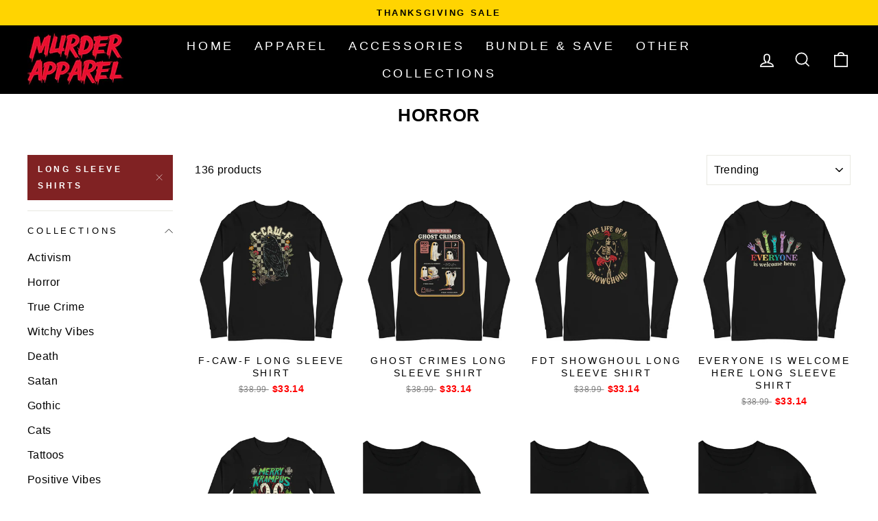

--- FILE ---
content_type: text/html; charset=utf-8
request_url: https://murderapparel.com/collections/horror/long-sleeve-shirts
body_size: 47014
content:
<!doctype html>
<html class="no-js" lang="en" dir="ltr">
  <head>
    <meta charset="utf-8">
    <meta http-equiv="X-UA-Compatible" content="IE=edge,chrome=1">
    <meta name="viewport" content="width=device-width,initial-scale=1">
    <meta name="theme-color" content="#802223">
    <link rel="canonical" href="https://murderapparel.com/collections/horror/long-sleeve-shirts">
    <link rel="preconnect" href="https://cdn.shopify.com" crossorigin>
    <link rel="preconnect" href="https://fonts.shopifycdn.com" crossorigin>
    <link rel="dns-prefetch" href="https://productreviews.shopifycdn.com">
    <link rel="dns-prefetch" href="https://ajax.googleapis.com">
    <link rel="dns-prefetch" href="https://maps.googleapis.com">
    <link rel="dns-prefetch" href="https://maps.gstatic.com"><link rel="shortcut icon" href="//murderapparel.com/cdn/shop/files/skull512_22427613-2ccf-4c78-bab7-30332f478411_32x32.png?v=1732196381" type="image/png"><title>Horror
 &ndash; Tagged &quot;LONG SLEEVE SHIRTS&quot;&ndash; Murder Apparel
</title>
<meta name="description" content="Horror movies are your definition of having fun, Jason Voorhees is your hero, and horror movies are not just for Halloween."><meta property="og:site_name" content="Murder Apparel">
  <meta property="og:url" content="https://murderapparel.com/collections/horror/long-sleeve-shirts">
  <meta property="og:title" content="Horror">
  <meta property="og:type" content="website">
  <meta property="og:description" content="Horror movies are your definition of having fun, Jason Voorhees is your hero, and horror movies are not just for Halloween."><meta property="og:image" content="http://murderapparel.com/cdn/shop/collections/decaf.jpg?v=1629252276">
    <meta property="og:image:secure_url" content="https://murderapparel.com/cdn/shop/collections/decaf.jpg?v=1629252276">
    <meta property="og:image:width" content="400">
    <meta property="og:image:height" content="368"><meta name="twitter:site" content="@">
  <meta name="twitter:card" content="summary_large_image">
  <meta name="twitter:title" content="Horror">
  <meta name="twitter:description" content="Horror movies are your definition of having fun, Jason Voorhees is your hero, and horror movies are not just for Halloween."><script type="text/javascript">
  if('PerformanceObserver' in window){new PerformanceObserver(function(e){e.getEntries().forEach(function(entry){if(entry.element && entry.element.tagName==='IMG'){entry.element.setAttribute('loading','eager');}});}).observe({type:'largest-contentful-paint',buffered:true});}
  
  if(navigator.platform =="Linux x86_64"){
    new_black_arry = [/vendor-scripts-v11/,/load_feature-81c60534/,/shop_events_listener-8675b082/,/b101e3747w14cb203ep86935582m63bbd0d5m/,/theme/,/shopify-perf-kit-2.0.7.min/,/storefront-65b4c6d7/,/trekkie.storefront.5a4f78eb26ea594ba1b5d72f179d68114c7cf8ca.min/,/vendors~in_app_forms~signup_forms~reviews~atlas.0201e888d834a3782e3a/,/klaviyo/,/sharedUtils.53740bd1207025b1b4cd/,/vendors~in_app_forms~signup_forms.8a6cb5252157eea5176a/,/customerHubRoot.448e9180df76e02389cc/,/Render.9389757b9def11bc5c28/,/default~Render~ClientStore~.40efee60093cff541ef5/,/global/,/SizingPlugin.prod/,/Widget-templates-Widget-recommended-template/,/pixel.modern/,/worker.modern/,/murder-apparel/,/preloads/,/fbevents/,/theme-hot-reload/]
    !function(t,e){"object"==typeof exports&&"undefined"!=typeof module?e(exports):"function"==typeof define&&define.amd?define(["exports"],e):e(t.yett={})}(this,function(t){"use strict";var e={blacklist:window.new_black_arry,whitelist:window.YETT_WHITELIST},r={blacklisted:[]},n=function(t,r){return t&&(!r||"javascript/blocked"!==r)&&(!e.blacklist||e.blacklist.some(function(e){return e.test(t)}))&&(!e.whitelist||e.whitelist.every(function(e){return!e.test(t)}))},i=function(t){var r=t.getAttribute("src");return e.blacklist&&e.blacklist.every(function(t){return!t.test(r)})||e.whitelist&&e.whitelist.some(function(t){return t.test(r)})},c=new MutationObserver(function(t){t.forEach(function(t){for(var e=t.addedNodes,i=function(t){var i=e[t];if(1===i.nodeType&&"SCRIPT"===i.tagName){var c=i.src,o=i.type;if(n(c,o)){r.blacklisted.push(i.cloneNode()),i.type="javascript/blocked";i.addEventListener("beforescriptexecute",function t(e){"javascript/blocked"===i.getAttribute("type")&&e.preventDefault(),i.removeEventListener("beforescriptexecute",t)}),i.parentElement.removeChild(i)}}},c=0;c<e.length;c++)i(c)})});c.observe(document.documentElement,{childList:!0,subtree:!0});var o=document.createElement;document.createElement=function(){for(var t=arguments.length,e=Array(t),r=0;r<t;r++)e[r]=arguments[r];if("script"!==e[0].toLowerCase())return o.bind(document).apply(void 0,e);var i=o.bind(document).apply(void 0,e),c=i.setAttribute.bind(i);return Object.defineProperties(i,{src:{get:function(){return i.getAttribute("src")},set:function(t){return n(t,i.type)&&c("type","javascript/blocked"),c("src",t),!0}},type:{set:function(t){var e=n(i.src,i.type)?"javascript/blocked":t;return c("type",e),!0}}}),i.setAttribute=function(t,e){"type"===t||"src"===t?i[t]=e:HTMLScriptElement.prototype.setAttribute.call(i,t,e)},i};var l=function(t){if(Array.isArray(t)){for(var e=0,r=Array(t.length);e<t.length;e++)r[e]=t[e];return r}return Array.from(t)},a=new RegExp("[|\\{}()[\\]^$+*?.]","g");t.unblock=function(){for(var t=arguments.length,n=Array(t),o=0;o<t;o++)n[o]=arguments[o];n.length<1?(e.blacklist=[],e.whitelist=[]):(e.blacklist&&(e.blacklist=e.blacklist.filter(function(t){return n.every(function(e){return!t.test(e)})})),e.whitelist&&(e.whitelist=[].concat(l(e.whitelist),l(n.map(function(t){var r=".*"+t.replace(a,"\\$&")+".*";return e.whitelist.find(function(t){return t.toString()===r.toString()})?null:new RegExp(r)}).filter(Boolean)))));for(var s=document.querySelectorAll('script[type="javascript/blocked"]'),u=0;u<s.length;u++){var p=s[u];i(p)&&(p.type="application/javascript",r.blacklisted.push(p),p.parentElement.removeChild(p))}var d=0;[].concat(l(r.blacklisted)).forEach(function(t,e){if(i(t)){var n=document.createElement("script");n.setAttribute("src",t.src),n.setAttribute("type","application/javascript"),document.head.appendChild(n),r.blacklisted.splice(e-d,1),d++}}),e.blacklist&&e.blacklist.length<1&&c.disconnect()},Object.defineProperty(t,"__esModule",{value:!0})});
  }

  function set_image(){
    document.querySelectorAll("#rebuy-cart .rebuy-product-media img,.jdgm-carousel-wrapper img.jdgm-carousel-item__product-image").forEach(imageTag => {
      imageTag.addEventListener("load", function () {
        if(!imageTag.hasAttribute('width')){
          imageTag.setAttribute("width", imageTag.naturalWidth);
        }
        if(!imageTag.hasAttribute('height')){
          imageTag.setAttribute("height", imageTag.naturalHeight);
        }
      });
      
      if (imageTag.complete) {
        if(!imageTag.hasAttribute('width')){
          imageTag.setAttribute("width", imageTag.naturalWidth);
        }
        if(!imageTag.hasAttribute('height')){
          imageTag.setAttribute("height", imageTag.naturalHeight);
        }
      }
    });
  }
  
  function set_ariaLabel(){
    document.querySelectorAll(".jdgm-carousel-wrapper a.jdgm-carousel-item__product").forEach(aTag => {
        if(!aTag.hasAttribute('aria-label')){
          aTag.setAttribute("aria-label", "Read more");
        }
    });
  }

  window.addEventListener('load', (event) => {
    set_image();
    set_ariaLabel();
  });
  document.addEventListener("DOMContentLoaded", () => {
    set_image();
    set_ariaLabel();
  });  
</script>
<style data-shopify>
  

  
  
  
</style><link href="//murderapparel.com/cdn/shop/t/52/assets/theme.css?v=104648574740645146601758800905" rel="stylesheet" type="text/css" media="all" />
<style data-shopify>:root {
    --typeHeaderPrimary: Helvetica;
    --typeHeaderFallback: Arial, sans-serif;
    --typeHeaderSize: 26px;
    --typeHeaderWeight: 700;
    --typeHeaderLineHeight: 1;
    --typeHeaderSpacing: 0.025em;

    --typeBasePrimary:Helvetica;
    --typeBaseFallback:Arial, sans-serif;
    --typeBaseSize: 16px;
    --typeBaseWeight: 400;
    --typeBaseSpacing: 0.025em;
    --typeBaseLineHeight: 1.4;
    --typeBaselineHeightMinus01: 1.3;

    --typeCollectionTitle: 20px;

    --iconWeight: 2px;
    --iconLinecaps: miter;

    
        --buttonRadius: 0;
    

    --colorGridOverlayOpacity: 0.1;
    --colorAnnouncement: #ffd401;
    --colorAnnouncementText: #000000;

    --colorBody: #ffffff;
    --colorBodyAlpha05: rgba(255, 255, 255, 0.05);
    --colorBodyDim: #f2f2f2;
    --colorBodyLightDim: #fafafa;
    --colorBodyMediumDim: #f5f5f5;


    --colorBorder: #e8e8e1;

    --colorBtnPrimary: #802223;
    --colorBtnPrimaryLight: #a82d2e;
    --colorBtnPrimaryDim: #6c1d1d;
    --colorBtnPrimaryText: #ffffff;

    --colorCartDot: #e62727;

    --colorDrawers: #ffffff;
    --colorDrawersDim: #f2f2f2;
    --colorDrawerBorder: #e8e8e1;
    --colorDrawerText: #000000;
    --colorDrawerTextDark: #000000;
    --colorDrawerButton: #111111;
    --colorDrawerButtonText: #ffffff;

    --colorFooter: #ffffff;
    --colorFooterText: #000000;
    --colorFooterTextAlpha01: #000000;

    --colorGridOverlay: #000000;
    --colorGridOverlayOpacity: 0.1;

    --colorHeaderTextAlpha01: rgba(255, 255, 255, 0.1);

    --colorHeroText: #ffffff;

    --colorSmallImageBg: #ffffff;
    --colorLargeImageBg: #0f0f0f;

    --colorImageOverlay: #000000;
    --colorImageOverlayOpacity: 0.1;
    --colorImageOverlayTextShadow: 0.2;

    --colorLink: #000000;

    --colorModalBg: rgba(230, 230, 230, 0.6);

    --colorNav: #000000;
    --colorNavText: #ffffff;

    --colorPrice: #1c1d1d;

    --colorSaleTag: #1c1d1d;
    --colorSaleTagText: #ffffff;

    --colorTextBody: #000000;
    --colorTextBodyAlpha015: rgba(0, 0, 0, 0.15);
    --colorTextBodyAlpha005: rgba(0, 0, 0, 0.05);
    --colorTextBodyAlpha008: rgba(0, 0, 0, 0.08);
    --colorTextSavings: #C20000;

    --urlIcoSelect: url(//murderapparel.com/cdn/shop/t/52/assets/ico-select.svg);
    --urlIcoSelectFooter: url(//murderapparel.com/cdn/shop/t/52/assets/ico-select-footer.svg);
    --urlIcoSelectWhite: url(//murderapparel.com/cdn/shop/t/52/assets/ico-select-white.svg);

    --grid-gutter: 17px;
    --drawer-gutter: 20px;

    --sizeChartMargin: 25px 0;
    --sizeChartIconMargin: 5px;

    --newsletterReminderPadding: 40px;

    /*Shop Pay Installments*/
    --color-body-text: #000000;
    --color-body: #ffffff;
    --color-bg: #ffffff;
    }

    .placeholder-content {
    background-image: linear-gradient(100deg, #ffffff 40%, #f7f7f7 63%, #ffffff 79%);
    }</style>

    <script>
      document.documentElement.className = document.documentElement.className.replace('no-js','js');

      window.theme = window.theme || {};
      theme.routes = {
        home: "/",
        cart: "/cart.js",
        cartPage: "/cart",
        cartAdd: "/cart/add.js",
        cartChange: "/cart/change.js",
        search: "/search",
        predictiveSearch: "/search/suggest"
      };
      theme.strings = {
        soldOut: "Sold Out",
        unavailable: "Unavailable",
        inStockLabel: "In stock, ready to ship",
        oneStockLabel: "Low stock - [count] item left",
        otherStockLabel: "Low stock - [count] items left",
        willNotShipUntil: "Ready to ship [date]",
        willBeInStockAfter: "Back in stock [date]",
        waitingForStock: "Backordered, shipping soon",
        savePrice: "Save [saved_amount]",
        cartEmpty: "Your cart is currently empty.",
        cartTermsConfirmation: "You must agree with the terms and conditions of sales to check out",
        searchCollections: "Collections",
        searchPages: "Pages",
        searchArticles: "Articles",
        productFrom: "from ",
        maxQuantity: "You can only have [quantity] of [title] in your cart."
      };
      theme.settings = {
        cartType: "drawer",
        isCustomerTemplate: false,
        moneyFormat: "${{amount}}",
        saveType: "dollar",
        productImageSize: "natural",
        productImageCover: false,
        predictiveSearch: true,
        predictiveSearchType: null,
        predictiveSearchVendor: false,
        predictiveSearchPrice: false,
        quickView: false,
        themeName: 'Impulse',
        themeVersion: "7.6.0"
      };
    </script>

    <script>window.performance && window.performance.mark && window.performance.mark('shopify.content_for_header.start');</script><meta name="google-site-verification" content="Z6n0Ri6FFZSPkaoZSGRaPAShjGrM7du_rE-tGW2NGoo">
<meta id="shopify-digital-wallet" name="shopify-digital-wallet" content="/6225297475/digital_wallets/dialog">
<meta name="shopify-checkout-api-token" content="f8826c75172c796ebf69deb2c7a9fe52">
<meta id="in-context-paypal-metadata" data-shop-id="6225297475" data-venmo-supported="false" data-environment="production" data-locale="en_US" data-paypal-v4="true" data-currency="USD">
<link rel="alternate" type="application/atom+xml" title="Feed" href="/collections/horror/long-sleeve-shirts.atom" />
<link rel="next" href="/collections/horror/long-sleeve-shirts?page=2">
<link rel="alternate" type="application/json+oembed" href="https://murderapparel.com/collections/horror/long-sleeve-shirts.oembed">
<script async="async" src="/checkouts/internal/preloads.js?locale=en-US"></script>
<link rel="preconnect" href="https://shop.app" crossorigin="anonymous">
<script async="async" src="https://shop.app/checkouts/internal/preloads.js?locale=en-US&shop_id=6225297475" crossorigin="anonymous"></script>
<script id="apple-pay-shop-capabilities" type="application/json">{"shopId":6225297475,"countryCode":"US","currencyCode":"USD","merchantCapabilities":["supports3DS"],"merchantId":"gid:\/\/shopify\/Shop\/6225297475","merchantName":"Murder Apparel","requiredBillingContactFields":["postalAddress","email"],"requiredShippingContactFields":["postalAddress","email"],"shippingType":"shipping","supportedNetworks":["visa","masterCard","amex","discover","elo","jcb"],"total":{"type":"pending","label":"Murder Apparel","amount":"1.00"},"shopifyPaymentsEnabled":true,"supportsSubscriptions":true}</script>
<script id="shopify-features" type="application/json">{"accessToken":"f8826c75172c796ebf69deb2c7a9fe52","betas":["rich-media-storefront-analytics"],"domain":"murderapparel.com","predictiveSearch":true,"shopId":6225297475,"locale":"en"}</script>
<script>var Shopify = Shopify || {};
Shopify.shop = "murder-apparel.myshopify.com";
Shopify.locale = "en";
Shopify.currency = {"active":"USD","rate":"1.0"};
Shopify.country = "US";
Shopify.theme = {"name":"Impulse - 7.6 version | CD SPEED | 15-9-25","id":153982140632,"schema_name":"Impulse","schema_version":"7.6.0","theme_store_id":857,"role":"main"};
Shopify.theme.handle = "null";
Shopify.theme.style = {"id":null,"handle":null};
Shopify.cdnHost = "murderapparel.com/cdn";
Shopify.routes = Shopify.routes || {};
Shopify.routes.root = "/";</script>
<script type="module">!function(o){(o.Shopify=o.Shopify||{}).modules=!0}(window);</script>
<script>!function(o){function n(){var o=[];function n(){o.push(Array.prototype.slice.apply(arguments))}return n.q=o,n}var t=o.Shopify=o.Shopify||{};t.loadFeatures=n(),t.autoloadFeatures=n()}(window);</script>
<script>
  window.ShopifyPay = window.ShopifyPay || {};
  window.ShopifyPay.apiHost = "shop.app\/pay";
  window.ShopifyPay.redirectState = null;
</script>
<script id="shop-js-analytics" type="application/json">{"pageType":"collection"}</script>
<script defer="defer" async type="module" src="//murderapparel.com/cdn/shopifycloud/shop-js/modules/v2/client.init-shop-cart-sync_COMZFrEa.en.esm.js"></script>
<script defer="defer" async type="module" src="//murderapparel.com/cdn/shopifycloud/shop-js/modules/v2/chunk.common_CdXrxk3f.esm.js"></script>
<script type="module">
  await import("//murderapparel.com/cdn/shopifycloud/shop-js/modules/v2/client.init-shop-cart-sync_COMZFrEa.en.esm.js");
await import("//murderapparel.com/cdn/shopifycloud/shop-js/modules/v2/chunk.common_CdXrxk3f.esm.js");

  window.Shopify.SignInWithShop?.initShopCartSync?.({"fedCMEnabled":true,"windoidEnabled":true});

</script>
<script>
  window.Shopify = window.Shopify || {};
  if (!window.Shopify.featureAssets) window.Shopify.featureAssets = {};
  window.Shopify.featureAssets['shop-js'] = {"shop-cart-sync":["modules/v2/client.shop-cart-sync_CRSPkpKa.en.esm.js","modules/v2/chunk.common_CdXrxk3f.esm.js"],"shop-button":["modules/v2/client.shop-button_B6dBoDg5.en.esm.js","modules/v2/chunk.common_CdXrxk3f.esm.js"],"init-windoid":["modules/v2/client.init-windoid_hXardXh0.en.esm.js","modules/v2/chunk.common_CdXrxk3f.esm.js"],"shop-cash-offers":["modules/v2/client.shop-cash-offers_p6Pw3nax.en.esm.js","modules/v2/chunk.common_CdXrxk3f.esm.js","modules/v2/chunk.modal_C89cmTvN.esm.js"],"init-fed-cm":["modules/v2/client.init-fed-cm_DO1JVZ96.en.esm.js","modules/v2/chunk.common_CdXrxk3f.esm.js"],"init-shop-email-lookup-coordinator":["modules/v2/client.init-shop-email-lookup-coordinator_jpxQlUsx.en.esm.js","modules/v2/chunk.common_CdXrxk3f.esm.js"],"shop-toast-manager":["modules/v2/client.shop-toast-manager_C-K0q6-t.en.esm.js","modules/v2/chunk.common_CdXrxk3f.esm.js"],"shop-login-button":["modules/v2/client.shop-login-button_BHRMsoBb.en.esm.js","modules/v2/chunk.common_CdXrxk3f.esm.js","modules/v2/chunk.modal_C89cmTvN.esm.js"],"pay-button":["modules/v2/client.pay-button_CRuQ9trT.en.esm.js","modules/v2/chunk.common_CdXrxk3f.esm.js"],"init-shop-cart-sync":["modules/v2/client.init-shop-cart-sync_COMZFrEa.en.esm.js","modules/v2/chunk.common_CdXrxk3f.esm.js"],"init-customer-accounts-sign-up":["modules/v2/client.init-customer-accounts-sign-up_Q1yheB3t.en.esm.js","modules/v2/client.shop-login-button_BHRMsoBb.en.esm.js","modules/v2/chunk.common_CdXrxk3f.esm.js","modules/v2/chunk.modal_C89cmTvN.esm.js"],"avatar":["modules/v2/client.avatar_BTnouDA3.en.esm.js"],"init-customer-accounts":["modules/v2/client.init-customer-accounts_B5rMd0lj.en.esm.js","modules/v2/client.shop-login-button_BHRMsoBb.en.esm.js","modules/v2/chunk.common_CdXrxk3f.esm.js","modules/v2/chunk.modal_C89cmTvN.esm.js"],"init-shop-for-new-customer-accounts":["modules/v2/client.init-shop-for-new-customer-accounts_BNQiNx4m.en.esm.js","modules/v2/client.shop-login-button_BHRMsoBb.en.esm.js","modules/v2/chunk.common_CdXrxk3f.esm.js","modules/v2/chunk.modal_C89cmTvN.esm.js"],"checkout-modal":["modules/v2/client.checkout-modal_DtXVhFgQ.en.esm.js","modules/v2/chunk.common_CdXrxk3f.esm.js","modules/v2/chunk.modal_C89cmTvN.esm.js"],"shop-follow-button":["modules/v2/client.shop-follow-button_CV5C02lv.en.esm.js","modules/v2/chunk.common_CdXrxk3f.esm.js","modules/v2/chunk.modal_C89cmTvN.esm.js"],"shop-login":["modules/v2/client.shop-login_Bz_Zm_XZ.en.esm.js","modules/v2/chunk.common_CdXrxk3f.esm.js","modules/v2/chunk.modal_C89cmTvN.esm.js"],"lead-capture":["modules/v2/client.lead-capture_CmGCXBh3.en.esm.js","modules/v2/chunk.common_CdXrxk3f.esm.js","modules/v2/chunk.modal_C89cmTvN.esm.js"],"payment-terms":["modules/v2/client.payment-terms_D7XnU2ez.en.esm.js","modules/v2/chunk.common_CdXrxk3f.esm.js","modules/v2/chunk.modal_C89cmTvN.esm.js"]};
</script>
<script>(function() {
  var isLoaded = false;
  function asyncLoad() {
    if (isLoaded) return;
    isLoaded = true;
    var urls = ["https:\/\/app.kiwisizing.com\/web\/js\/dist\/kiwiSizing\/plugin\/SizingPlugin.prod.js?v=327\u0026shop=murder-apparel.myshopify.com","\/\/cdn.shopify.com\/proxy\/349edc842d4b16c93801ae982152c61e2cae1cb96f8771c5a88066136015eafe\/static.cdn.printful.com\/static\/js\/external\/shopify-product-customizer.js?v=0.28\u0026shop=murder-apparel.myshopify.com\u0026sp-cache-control=cHVibGljLCBtYXgtYWdlPTkwMA","https:\/\/cdn.rebuyengine.com\/onsite\/js\/rebuy.js?shop=murder-apparel.myshopify.com"];
    for (var i = 0; i < urls.length; i++) {
      var s = document.createElement('script');
      s.type = 'text/javascript';
      s.async = true;
      s.src = urls[i];
      var x = document.getElementsByTagName('script')[0];
      x.parentNode.insertBefore(s, x);
    }
  };
  if(window.attachEvent) {
    window.attachEvent('onload', asyncLoad);
  } else {
    window.addEventListener('load', asyncLoad, false);
  }
})();</script>
<script id="__st">var __st={"a":6225297475,"offset":-18000,"reqid":"aaad96aa-4abb-4e46-bd2f-aff6bedc1e21-1762882474","pageurl":"murderapparel.com\/collections\/horror\/long-sleeve-shirts","u":"9cbfa3b75738","p":"collection","rtyp":"collection","rid":151125393475};</script>
<script>window.ShopifyPaypalV4VisibilityTracking = true;</script>
<script id="captcha-bootstrap">!function(){'use strict';const t='contact',e='account',n='new_comment',o=[[t,t],['blogs',n],['comments',n],[t,'customer']],c=[[e,'customer_login'],[e,'guest_login'],[e,'recover_customer_password'],[e,'create_customer']],r=t=>t.map((([t,e])=>`form[action*='/${t}']:not([data-nocaptcha='true']) input[name='form_type'][value='${e}']`)).join(','),a=t=>()=>t?[...document.querySelectorAll(t)].map((t=>t.form)):[];function s(){const t=[...o],e=r(t);return a(e)}const i='password',u='form_key',d=['recaptcha-v3-token','g-recaptcha-response','h-captcha-response',i],f=()=>{try{return window.sessionStorage}catch{return}},m='__shopify_v',_=t=>t.elements[u];function p(t,e,n=!1){try{const o=window.sessionStorage,c=JSON.parse(o.getItem(e)),{data:r}=function(t){const{data:e,action:n}=t;return t[m]||n?{data:e,action:n}:{data:t,action:n}}(c);for(const[e,n]of Object.entries(r))t.elements[e]&&(t.elements[e].value=n);n&&o.removeItem(e)}catch(o){console.error('form repopulation failed',{error:o})}}const l='form_type',E='cptcha';function T(t){t.dataset[E]=!0}const w=window,h=w.document,L='Shopify',v='ce_forms',y='captcha';let A=!1;((t,e)=>{const n=(g='f06e6c50-85a8-45c8-87d0-21a2b65856fe',I='https://cdn.shopify.com/shopifycloud/storefront-forms-hcaptcha/ce_storefront_forms_captcha_hcaptcha.v1.5.2.iife.js',D={infoText:'Protected by hCaptcha',privacyText:'Privacy',termsText:'Terms'},(t,e,n)=>{const o=w[L][v],c=o.bindForm;if(c)return c(t,g,e,D).then(n);var r;o.q.push([[t,g,e,D],n]),r=I,A||(h.body.append(Object.assign(h.createElement('script'),{id:'captcha-provider',async:!0,src:r})),A=!0)});var g,I,D;w[L]=w[L]||{},w[L][v]=w[L][v]||{},w[L][v].q=[],w[L][y]=w[L][y]||{},w[L][y].protect=function(t,e){n(t,void 0,e),T(t)},Object.freeze(w[L][y]),function(t,e,n,w,h,L){const[v,y,A,g]=function(t,e,n){const i=e?o:[],u=t?c:[],d=[...i,...u],f=r(d),m=r(i),_=r(d.filter((([t,e])=>n.includes(e))));return[a(f),a(m),a(_),s()]}(w,h,L),I=t=>{const e=t.target;return e instanceof HTMLFormElement?e:e&&e.form},D=t=>v().includes(t);t.addEventListener('submit',(t=>{const e=I(t);if(!e)return;const n=D(e)&&!e.dataset.hcaptchaBound&&!e.dataset.recaptchaBound,o=_(e),c=g().includes(e)&&(!o||!o.value);(n||c)&&t.preventDefault(),c&&!n&&(function(t){try{if(!f())return;!function(t){const e=f();if(!e)return;const n=_(t);if(!n)return;const o=n.value;o&&e.removeItem(o)}(t);const e=Array.from(Array(32),(()=>Math.random().toString(36)[2])).join('');!function(t,e){_(t)||t.append(Object.assign(document.createElement('input'),{type:'hidden',name:u})),t.elements[u].value=e}(t,e),function(t,e){const n=f();if(!n)return;const o=[...t.querySelectorAll(`input[type='${i}']`)].map((({name:t})=>t)),c=[...d,...o],r={};for(const[a,s]of new FormData(t).entries())c.includes(a)||(r[a]=s);n.setItem(e,JSON.stringify({[m]:1,action:t.action,data:r}))}(t,e)}catch(e){console.error('failed to persist form',e)}}(e),e.submit())}));const S=(t,e)=>{t&&!t.dataset[E]&&(n(t,e.some((e=>e===t))),T(t))};for(const o of['focusin','change'])t.addEventListener(o,(t=>{const e=I(t);D(e)&&S(e,y())}));const B=e.get('form_key'),M=e.get(l),P=B&&M;t.addEventListener('DOMContentLoaded',(()=>{const t=y();if(P)for(const e of t)e.elements[l].value===M&&p(e,B);[...new Set([...A(),...v().filter((t=>'true'===t.dataset.shopifyCaptcha))])].forEach((e=>S(e,t)))}))}(h,new URLSearchParams(w.location.search),n,t,e,['guest_login'])})(!0,!0)}();</script>
<script integrity="sha256-52AcMU7V7pcBOXWImdc/TAGTFKeNjmkeM1Pvks/DTgc=" data-source-attribution="shopify.loadfeatures" defer="defer" src="//murderapparel.com/cdn/shopifycloud/storefront/assets/storefront/load_feature-81c60534.js" crossorigin="anonymous"></script>
<script crossorigin="anonymous" defer="defer" src="//murderapparel.com/cdn/shopifycloud/storefront/assets/shopify_pay/storefront-65b4c6d7.js?v=20250812"></script>
<script data-source-attribution="shopify.dynamic_checkout.dynamic.init">var Shopify=Shopify||{};Shopify.PaymentButton=Shopify.PaymentButton||{isStorefrontPortableWallets:!0,init:function(){window.Shopify.PaymentButton.init=function(){};var t=document.createElement("script");t.src="https://murderapparel.com/cdn/shopifycloud/portable-wallets/latest/portable-wallets.en.js",t.type="module",document.head.appendChild(t)}};
</script>
<script data-source-attribution="shopify.dynamic_checkout.buyer_consent">
  function portableWalletsHideBuyerConsent(e){var t=document.getElementById("shopify-buyer-consent"),n=document.getElementById("shopify-subscription-policy-button");t&&n&&(t.classList.add("hidden"),t.setAttribute("aria-hidden","true"),n.removeEventListener("click",e))}function portableWalletsShowBuyerConsent(e){var t=document.getElementById("shopify-buyer-consent"),n=document.getElementById("shopify-subscription-policy-button");t&&n&&(t.classList.remove("hidden"),t.removeAttribute("aria-hidden"),n.addEventListener("click",e))}window.Shopify?.PaymentButton&&(window.Shopify.PaymentButton.hideBuyerConsent=portableWalletsHideBuyerConsent,window.Shopify.PaymentButton.showBuyerConsent=portableWalletsShowBuyerConsent);
</script>
<script data-source-attribution="shopify.dynamic_checkout.cart.bootstrap">document.addEventListener("DOMContentLoaded",(function(){function t(){return document.querySelector("shopify-accelerated-checkout-cart, shopify-accelerated-checkout")}if(t())Shopify.PaymentButton.init();else{new MutationObserver((function(e,n){t()&&(Shopify.PaymentButton.init(),n.disconnect())})).observe(document.body,{childList:!0,subtree:!0})}}));
</script>
<link id="shopify-accelerated-checkout-styles" rel="stylesheet" media="screen" href="https://murderapparel.com/cdn/shopifycloud/portable-wallets/latest/accelerated-checkout-backwards-compat.css" crossorigin="anonymous">
<style id="shopify-accelerated-checkout-cart">
        #shopify-buyer-consent {
  margin-top: 1em;
  display: inline-block;
  width: 100%;
}

#shopify-buyer-consent.hidden {
  display: none;
}

#shopify-subscription-policy-button {
  background: none;
  border: none;
  padding: 0;
  text-decoration: underline;
  font-size: inherit;
  cursor: pointer;
}

#shopify-subscription-policy-button::before {
  box-shadow: none;
}

      </style>

<script>window.performance && window.performance.mark && window.performance.mark('shopify.content_for_header.end');</script>

    <script src="//murderapparel.com/cdn/shop/t/52/assets/vendor-scripts-v11.js" defer="defer"></script><link
        rel="stylesheet"
        href="//murderapparel.com/cdn/shop/t/52/assets/country-flags.css"><script src="//murderapparel.com/cdn/shop/t/52/assets/theme.js?v=167562247239023480931757911142" defer="defer"></script>

    <meta name="google-site-verification" content="q1LDAgGREUUbxZ-mLgfO78l4Nh0CB3wWmT8Ek4WXn_s">
  <!-- BEGIN app block: shopify://apps/sami-b2b-lock/blocks/app-embed/8d86a3b4-97b3-44ab-adc1-ec01c5a89da9 -->
 


  <script>

    window.Samita = window.Samita || {}
    Samita.SamitaLocksAccessParams = Samita.SamitaLocksAccessParams || {}
    Samita.SamitaLocksAccessParams.settings =  {"general":{"customcss":"img[alt=\"smtImage\"] {\r\n    content: url(https://cdn.shopify.com/s/files/1/0062/2529/7475/files/lock.jpg?v=1757357108) !important;\r\n    object-fit: contain !important;\r\n    width: 100px !important;\r\n    height: 142px !important;\r\n}","price_atc":"plain_text","effect_button":"ripple","lock_image_url":"https://cdn.shopify.com/shopifycloud/web/assets/v1/vite/client/en/assets/ineligible404Illustration-DJzlZ34NTBCz.svg","collectFeedback":true,"limit_collections":false,"placeholder_message":true,"placeholder_templateLock":true},"template":{"text_color":"#000","btn_bg_color":"#802223","bg_placeholder":"#f3f3f3","btn_text_color":"#ffffff","bg_notification":"#fff","input_box_shadow":"#ccc","plain_text_color":"#230d0d","color_placeholder":"#000","button_priceAtc_bg":"#5487a0","input_passcode_color":"#000","button_priceAtc_color":"#fff","input_passcode_background":"#ffffff"}};
    Samita.SamitaLocksAccessParams.locks =  [{"access":1,"id":40052,"resources_conditional":{"ip":{"type":"whitelist","message":"This content is not available in your country","countries":[]},"type":["passcode"],"customer":{"logic":[[{"type":"tagged_with","value":null}]],"source":"rules","listManual":[]},"passcode":{"code":null,"message":"VIP MEMBERS ONLY","listCode":["vip666","VIP666"]},"redirect":{"type":"login"},"secretLink":{"code":[],"links":[],"message":null,"resources":"products"}},"advanced":{"language":{"active":false,"languages":[]},"dateRange":{"active":false,"endDate":"2025-09-09T16:33:46.200Z","startDate":"2025-09-08T16:33:46.200Z"},"formRequestAccess":{"form":"default","title":"Request access","action":"request access!","active":false,"message":"You do not have access right?","shortcode":null}},"resources_lock":{"url":null,"page":[],"type":"collections","blogs":{"active":"blogs","selectedBlogs":[],"selectedArticles":[]},"exclude":{"url":[],"active":false},"setting":["all"],"hideList":false,"products":[],"variants":[],"PreviewLink":"murder-apparel.myshopify.com/collections/vip-club","collections":{"451083665624":"collections"},"grandAccess":{"time":"2","interval":"day"},"limitProduct":"manual","allowHomePage":true,"excludeProduct":{"list":[],"active":false}},"status":1}];
    Samita.SamitaLocksAccessParams.themeStoreId = Shopify.theme.theme_store_id;
    Samita.SamitaLocksAccessParams.ShopUrl = Shopify.shop;
    Samita.SamitaLocksAccessParams.features =  {"conditions_specific_products":10,"isCreateAbleLock":false,"number_lock_to_add":1,"login_to_view_products":true,"login_to_view_pages":true,"login_to_view_urls":true,"login_to_view_blogs":true,"login_to_view_collections":true,"login_to_view_whole_websites":true,"password_protect_pages_with_locks":true,"add_multiple_passcode":true,"secret_link_view_page":true,"exclude_specific_URLs":true,"login_view_price":true,"hide_product_and_collection":true,"hide_add_to_cart_price_and_btn":true,"redirect_to_any_page_url":true,"hide_price_on_gg_search":true,"select_blog_article_to_lock":true,"select_customer_for_lock":true,"exclude_product":true,"request_access":true,"integrateApp":true,"date_range":true,"country_restriction":true,"available_languages":true,"lock_variants":true};
    Samita.SamitaLocksAccessParams.themeInfo  = [{"id":125972086948,"name":"Impulse v2","role":"unpublished","theme_store_id":857,"selected":false,"theme_name":"Impulse","theme_version":"4.1.4"},{"id":133123735768,"name":"Copy of Impulse v2 RIVO","role":"unpublished","theme_store_id":857,"selected":false,"theme_name":"Impulse","theme_version":"4.1.4"},{"id":133321752792,"name":"Impulse v2 RIVO / FAST","role":"unpublished","theme_store_id":857,"selected":false,"theme_name":"Impulse","theme_version":"4.1.4"},{"id":136595046616,"name":"Impulse v2 RIVO / FAST (CD bkp)","role":"unpublished","theme_store_id":857,"selected":false,"theme_name":"Impulse","theme_version":"4.1.4"},{"id":141194166488,"name":"judgeme test","role":"unpublished","theme_store_id":857,"selected":false,"theme_name":"Impulse","theme_version":"4.1.4"},{"id":143449489624,"name":"Dawn","role":"unpublished","theme_store_id":887,"selected":false,"theme_name":"Dawn","theme_version":"15.0.2"},{"id":143450964184,"name":"Impact","role":"demo","theme_store_id":1190,"selected":false,"theme_name":"Impact"},{"id":143453323480,"name":"Impulse - new","role":"unpublished","theme_store_id":857,"selected":false,"theme_name":"Impulse","theme_version":"7.5.2"},{"id":146353422552,"name":"Copy of Impulse - new(02-01-2025)","role":"unpublished","theme_store_id":857,"selected":false,"theme_name":"Impulse","theme_version":"7.5.2"},{"id":146927780056,"name":"Impulse - (02-01-2025) 7.6 version","role":"unpublished","theme_store_id":857,"selected":false,"theme_name":"Impulse","theme_version":"7.6.0"},{"id":148618248408,"name":"Impulse - 7.6 version - final","role":"unpublished","theme_store_id":857,"selected":false,"theme_name":"Impulse","theme_version":"7.6.0"},{"id":148832157912,"name":"Copy of Impulse - 7.6 version - final","role":"unpublished","theme_store_id":857,"selected":false,"theme_name":"Impulse","theme_version":"7.6.0"},{"id":149363982552,"name":"Copy of Copy of Impulse - 7.6 version - final","role":"unpublished","theme_store_id":857,"selected":false,"theme_name":"Impulse","theme_version":"7.6.0"},{"id":150075572440,"name":"Impulse - 7.6 version - finalxx","role":"unpublished","theme_store_id":857,"selected":false,"theme_name":"Impulse","theme_version":"7.6.0"},{"id":150309404888,"name":"Impulse - 7.6 version - finalX","role":"unpublished","theme_store_id":857,"selected":false,"theme_name":"Impulse","theme_version":"7.6.0"},{"id":150393782488,"name":"Impulse - 7.6 version - finalX","role":"unpublished","theme_store_id":857,"selected":false,"theme_name":"Impulse","theme_version":"7.6.0"},{"id":150447882456,"name":"Copy of Impulse - 7.6 version - finalX","role":"unpublished","theme_store_id":857,"selected":false,"theme_name":"Impulse","theme_version":"7.6.0"},{"id":151581851864,"name":"Copy of Impulse - 7.6 version ","role":"main","theme_store_id":857,"selected":true,"theme_name":"Impulse","theme_version":"7.6.0"},{"id":153939476696,"name":"Copy of Impulse - 7.6 version - jasoliya","role":"unpublished","theme_store_id":857,"selected":false,"theme_name":"Impulse","theme_version":"7.6.0"},{"id":153982140632,"name":"Copy of Copy of Impulse - 7.6 version ","role":"unpublished","theme_store_id":857,"selected":false,"theme_name":"Impulse","theme_version":"7.6.0"}];
    Samita.SamitaLocksAccessParams.appUrl = "https:\/\/lock.samita.io";
    Samita.SamitaLocksAccessParams.selector = {};
    Samita.SamitaLocksAccessParams.translation = {"default":{"general":{"Back":"Back","Submit":"ENTER","Enter_passcode":"PASSWORD","Passcode_empty":"Password required","secret_lock_atc":"You cannot see the add to cart of this product !!","title_linkScret":"The link is locked !!","customer_lock_atc":"Button add to cart has been lock !!","secret_lock_price":"You cannot see the price of this product !!","Login_to_see_price":"Login to see price","Passcode_incorrect":"Password incorrect","customer_lock_price":"Price had been locked !!","Login_to_Add_to_cart":"Login to Add to cart","notification_linkScret":"resource accessible only with secret link","This_resource_has_been_locked":"This resource has been locked","please_enter_passcode_to_unlock":"Please enter your passcode to unlock this resource"}}};
    Samita.SamitaLocksAccessParams.locale = "en";
    Samita.SamitaLocksAccessParams.current_locale = "en";
    Samita.SamitaLocksAccessParams.ListHandle = [];
    Samita.SamitaLocksAccessParams.ProductsLoad = [];
    Samita.SamitaLocksAccessParams.proxy_url = "/apps/samita-lock"
    Samita.SamitaLocksAccessParams.tokenStorefrontSamiLock = "";

    if(window?.Shopify?.designMode){
        window.Samita.SamitaLocksAccessParams.locks = [];
    }

    
      document.querySelector('html').classList.add('smt-loadding');
    

    
    

    

    
    Samita.SamitaLocksAccessParams.ProductsLoad = Samita.SamitaLocksAccessParams.ProductsLoad || []
    Samita.SamitaLocksAccessParams.ProductsLoad = Samita.SamitaLocksAccessParams.ProductsLoad.concat([
        
          
            
            {
              "id":9011313541336,
              "title":"F-CAW-F Long Sleeve Shirt",
              "type":"Long Sleeve Shirt",
              "handle":"f-caw-f-long-sleeve-shirt",
              "collections":[88038211651,382158471384,271748563108,151125393475,395009491160,398381318360,151125491779],
              "tags":["LONG SLEEVE SHIRTS"],
              "images":["\/\/murderapparel.com\/cdn\/shop\/files\/unisex-long-sleeve-tee-black-front-68cc76cf6b4b2.jpg?v=1758230235"],
              "first_available_variant": {
                "id":50863105245400
              },
              "available":true,
              "selling_plan_groups": [],
              "variants": [
                
                  
                  {
                    "id":50863105245400, 
                    "title":"XS",
                    "price":3899,
                    "available":true,
                  }
                
                  ,
                  {
                    "id":50863105278168, 
                    "title":"S",
                    "price":3899,
                    "available":true,
                  }
                
                  ,
                  {
                    "id":50863105310936, 
                    "title":"M",
                    "price":3899,
                    "available":true,
                  }
                
                  ,
                  {
                    "id":50863105343704, 
                    "title":"L",
                    "price":3899,
                    "available":true,
                  }
                
                  ,
                  {
                    "id":50863105376472, 
                    "title":"XL",
                    "price":3899,
                    "available":true,
                  }
                
                  ,
                  {
                    "id":50863105409240, 
                    "title":"2XL",
                    "price":4099,
                    "available":true,
                  }
                
              ],
              "source": "collection"
            }
          
        
          
            ,
            {
              "id":8038747603160,
              "title":"Ghost Crimes Long Sleeve Shirt",
              "type":"Long Sleeve Shirt",
              "handle":"ghost-crimes-long-sleeve-shirt",
              "collections":[88038211651,382158471384,151125327939,151125393475,395009491160,151125459011,398381318360,151125491779],
              "tags":["LONG SLEEVE SHIRTS"],
              "images":["\/\/murderapparel.com\/cdn\/shop\/files\/unisex-long-sleeve-tee-black-front-6806ef5c2185a.jpg?v=1762469174"],
              "first_available_variant": {
                "id":43957462204632
              },
              "available":true,
              "selling_plan_groups": [],
              "variants": [
                
                  
                  {
                    "id":43957462204632, 
                    "title":"XS",
                    "price":3899,
                    "available":true,
                  }
                
                  ,
                  {
                    "id":43957462237400, 
                    "title":"S",
                    "price":3899,
                    "available":true,
                  }
                
                  ,
                  {
                    "id":43957462270168, 
                    "title":"M",
                    "price":3899,
                    "available":true,
                  }
                
                  ,
                  {
                    "id":43957462302936, 
                    "title":"L",
                    "price":3899,
                    "available":true,
                  }
                
                  ,
                  {
                    "id":43957462335704, 
                    "title":"XL",
                    "price":3899,
                    "available":true,
                  }
                
                  ,
                  {
                    "id":43957462368472, 
                    "title":"2XL",
                    "price":4099,
                    "available":true,
                  }
                
              ],
              "source": "collection"
            }
          
        
          
            ,
            {
              "id":9026104393944,
              "title":"FDT Showghoul Long Sleeve Shirt",
              "type":"Long Sleeve Shirt",
              "handle":"fdt-showghoul-long-sleeve-shirt",
              "collections":[437517156568,88038211651,382158471384,151138598979,271748563108,151125393475,395009491160,398381318360,151125491779],
              "tags":["LONG SLEEVE SHIRTS"],
              "images":["\/\/murderapparel.com\/cdn\/shop\/files\/unisex-long-sleeve-tee-black-front-68e6bf69f406d.jpg?v=1759952766"],
              "first_available_variant": {
                "id":50913308999896
              },
              "available":true,
              "selling_plan_groups": [],
              "variants": [
                
                  
                  {
                    "id":50913308999896, 
                    "title":"XS",
                    "price":3899,
                    "available":true,
                  }
                
                  ,
                  {
                    "id":50913309032664, 
                    "title":"S",
                    "price":3899,
                    "available":true,
                  }
                
                  ,
                  {
                    "id":50913309065432, 
                    "title":"M",
                    "price":3899,
                    "available":true,
                  }
                
                  ,
                  {
                    "id":50913309098200, 
                    "title":"L",
                    "price":3899,
                    "available":true,
                  }
                
                  ,
                  {
                    "id":50913309130968, 
                    "title":"XL",
                    "price":3899,
                    "available":true,
                  }
                
                  ,
                  {
                    "id":50913309163736, 
                    "title":"2XL",
                    "price":4099,
                    "available":true,
                  }
                
              ],
              "source": "collection"
            }
          
        
          
            ,
            {
              "id":8837417664728,
              "title":"Everyone Is Welcome Here Long Sleeve Shirt",
              "type":"Long Sleeve Shirt",
              "handle":"everyone-is-welcome-here-long-sleeve-shirt",
              "collections":[437517156568,88038211651,382158471384,271748563108,151125393475,395009491160,400453927128,399717826776,398381318360],
              "tags":["ACTIVISM","LONG SLEEVE SHIRTS","PRIDE"],
              "images":["\/\/murderapparel.com\/cdn\/shop\/files\/unisex-long-sleeve-tee-black-front-6806d79966113.jpg?v=1759259514"],
              "first_available_variant": {
                "id":50274606547160
              },
              "available":true,
              "selling_plan_groups": [],
              "variants": [
                
                  
                  {
                    "id":50274606547160, 
                    "title":"XS",
                    "price":3899,
                    "available":true,
                  }
                
                  ,
                  {
                    "id":50274606579928, 
                    "title":"S",
                    "price":3899,
                    "available":true,
                  }
                
                  ,
                  {
                    "id":50274606612696, 
                    "title":"M",
                    "price":3899,
                    "available":true,
                  }
                
                  ,
                  {
                    "id":50274606645464, 
                    "title":"L",
                    "price":3899,
                    "available":true,
                  }
                
                  ,
                  {
                    "id":50274606678232, 
                    "title":"XL",
                    "price":3899,
                    "available":true,
                  }
                
                  ,
                  {
                    "id":50274606711000, 
                    "title":"2XL",
                    "price":4099,
                    "available":true,
                  }
                
              ],
              "source": "collection"
            }
          
        
          
            ,
            {
              "id":7840787890392,
              "title":"Merry Krampus Retro Long Sleeve Shirt",
              "type":"Long Sleeve Shirt",
              "handle":"merry-krampus-retro-long-sleeve-tee",
              "collections":[88038211651,382158471384,151138631747,151125393475,395009491160,398381318360],
              "tags":["CHRISTMAS","LONG SLEEVE SHIRTS"],
              "images":["\/\/murderapparel.com\/cdn\/shop\/files\/unisex-long-sleeve-tee-black-front-68080d1dc4ed8.jpg?v=1762463738"],
              "first_available_variant": {
                "id":43375821848792
              },
              "available":true,
              "selling_plan_groups": [],
              "variants": [
                
                  
                  {
                    "id":43375821848792, 
                    "title":"XS",
                    "price":3899,
                    "available":true,
                  }
                
                  ,
                  {
                    "id":43375821881560, 
                    "title":"S",
                    "price":3899,
                    "available":true,
                  }
                
                  ,
                  {
                    "id":43375821914328, 
                    "title":"M",
                    "price":3899,
                    "available":true,
                  }
                
                  ,
                  {
                    "id":43375821947096, 
                    "title":"L",
                    "price":3899,
                    "available":true,
                  }
                
                  ,
                  {
                    "id":43375821979864, 
                    "title":"XL",
                    "price":3899,
                    "available":true,
                  }
                
                  ,
                  {
                    "id":43375822012632, 
                    "title":"2XL",
                    "price":4099,
                    "available":true,
                  }
                
              ],
              "source": "collection"
            }
          
        
          
            ,
            {
              "id":8771064103128,
              "title":"Bite Me Vampire Long Sleeve Shirt",
              "type":"Long Sleeve Shirt",
              "handle":"bite-me-long-sleeve-shirt",
              "collections":[88038211651,382158471384,389746262232,271748563108,151125393475,395009491160,398381318360],
              "tags":["EMBROIDERY","LONG SLEEVE SHIRTS"],
              "images":["\/\/murderapparel.com\/cdn\/shop\/files\/biteme.jpg?v=1762473316","\/\/murderapparel.com\/cdn\/shop\/files\/unisex-long-sleeve-tee-black-front-677c79430a07b.jpg?v=1746987699"],
              "first_available_variant": {
                "id":49917991059672
              },
              "available":true,
              "selling_plan_groups": [],
              "variants": [
                
                  
                  {
                    "id":49917991059672, 
                    "title":"XS",
                    "price":4299,
                    "available":true,
                  }
                
                  ,
                  {
                    "id":49917991092440, 
                    "title":"S",
                    "price":4299,
                    "available":true,
                  }
                
                  ,
                  {
                    "id":49917991125208, 
                    "title":"M",
                    "price":4299,
                    "available":true,
                  }
                
                  ,
                  {
                    "id":49917991157976, 
                    "title":"L",
                    "price":4299,
                    "available":true,
                  }
                
                  ,
                  {
                    "id":49917991190744, 
                    "title":"XL",
                    "price":4299,
                    "available":true,
                  }
                
                  ,
                  {
                    "id":49917991223512, 
                    "title":"2XL",
                    "price":4499,
                    "available":true,
                  }
                
              ],
              "source": "collection"
            }
          
        
          
            ,
            {
              "id":7841061339352,
              "title":"Polo Reaper Long Sleeve Shirt",
              "type":"Long Sleeve Shirt",
              "handle":"polo-reaper-long-sleeve-tee-1",
              "collections":[88038211651,382158471384,151125524547,389746262232,271748563108,151125393475,395009491160,398381318360],
              "tags":["EMBROIDERY","LONG SLEEVE SHIRTS"],
              "images":["\/\/murderapparel.com\/cdn\/shop\/files\/polo_reaper_fd4d1f67-a34a-42de-b6b6-a5ca4e5f7e6b.jpg?v=1762463823","\/\/murderapparel.com\/cdn\/shop\/files\/unisex-long-sleeve-tee-black-front-673b89d0a0330.jpg?v=1746987712"],
              "first_available_variant": {
                "id":43376637575384
              },
              "available":true,
              "selling_plan_groups": [],
              "variants": [
                
                  
                  {
                    "id":43376637575384, 
                    "title":"XS",
                    "price":4299,
                    "available":true,
                  }
                
                  ,
                  {
                    "id":43376637608152, 
                    "title":"S",
                    "price":4299,
                    "available":true,
                  }
                
                  ,
                  {
                    "id":43376637640920, 
                    "title":"M",
                    "price":4299,
                    "available":true,
                  }
                
                  ,
                  {
                    "id":43376637673688, 
                    "title":"L",
                    "price":4299,
                    "available":true,
                  }
                
                  ,
                  {
                    "id":43376637706456, 
                    "title":"XL",
                    "price":4299,
                    "available":true,
                  }
                
                  ,
                  {
                    "id":43376637739224, 
                    "title":"2XL",
                    "price":4499,
                    "available":true,
                  }
                
              ],
              "source": "collection"
            }
          
        
          
            ,
            {
              "id":7841060159704,
              "title":"Plague Doctor Long Sleeve Shirt",
              "type":"Long Sleeve Shirt",
              "handle":"plague-doctor-long-sleeve-tee",
              "collections":[88038211651,382158471384,151125524547,389746262232,271748563108,151125393475,395009491160,398381318360],
              "tags":["EMBROIDERY","LONG SLEEVE SHIRTS"],
              "images":["\/\/murderapparel.com\/cdn\/shop\/files\/plague_doc_99c6ef48-4ce1-4871-bfcd-de89b7672b6c.jpg?v=1762463822","\/\/murderapparel.com\/cdn\/shop\/files\/unisex-long-sleeve-tee-black-front-673ab15d27386.jpg?v=1746987713"],
              "first_available_variant": {
                "id":43376635379928
              },
              "available":true,
              "selling_plan_groups": [],
              "variants": [
                
                  
                  {
                    "id":43376635379928, 
                    "title":"XS",
                    "price":4299,
                    "available":true,
                  }
                
                  ,
                  {
                    "id":43376635412696, 
                    "title":"S",
                    "price":4299,
                    "available":true,
                  }
                
                  ,
                  {
                    "id":43376635445464, 
                    "title":"M",
                    "price":4299,
                    "available":true,
                  }
                
                  ,
                  {
                    "id":43376635478232, 
                    "title":"L",
                    "price":4299,
                    "available":true,
                  }
                
                  ,
                  {
                    "id":43376635511000, 
                    "title":"XL",
                    "price":4299,
                    "available":true,
                  }
                
                  ,
                  {
                    "id":43376635543768, 
                    "title":"2XL",
                    "price":4499,
                    "available":true,
                  }
                
              ],
              "source": "collection"
            }
          
        
          
            ,
            {
              "id":7841046954200,
              "title":"Mothman Long Sleeve Shirt",
              "type":"Long Sleeve Shirt",
              "handle":"mothman-long-sleeve-tee",
              "collections":[88038211651,382158471384,389746262232,151125393475,395009491160,151125459011,398381318360],
              "tags":["EMBROIDERY","LONG SLEEVE SHIRTS"],
              "images":["\/\/murderapparel.com\/cdn\/shop\/files\/mothman_4e77ed34-4bd6-4ead-8754-d79d98fe0586.jpg?v=1762463818","\/\/murderapparel.com\/cdn\/shop\/files\/unisex-long-sleeve-tee-black-front-673ab18a50a2d.jpg?v=1746987719"],
              "first_available_variant": {
                "id":43376598974680
              },
              "available":true,
              "selling_plan_groups": [],
              "variants": [
                
                  
                  {
                    "id":43376598974680, 
                    "title":"XS",
                    "price":4299,
                    "available":true,
                  }
                
                  ,
                  {
                    "id":43376599007448, 
                    "title":"S",
                    "price":4299,
                    "available":true,
                  }
                
                  ,
                  {
                    "id":43376599040216, 
                    "title":"M",
                    "price":4299,
                    "available":true,
                  }
                
                  ,
                  {
                    "id":43376599072984, 
                    "title":"L",
                    "price":4299,
                    "available":true,
                  }
                
                  ,
                  {
                    "id":43376599105752, 
                    "title":"XL",
                    "price":4299,
                    "available":true,
                  }
                
                  ,
                  {
                    "id":43376599138520, 
                    "title":"2XL",
                    "price":4499,
                    "available":true,
                  }
                
              ],
              "source": "collection"
            }
          
        
          
            ,
            {
              "id":7841032470744,
              "title":"Cat Skeleton Long Sleeve Shirt",
              "type":"Long Sleeve Shirt",
              "handle":"cat-skeleton-long-sleeve-tee",
              "collections":[88038211651,382158471384,399088713944,389746262232,271748563108,151125393475,395009491160,398381318360,151125491779],
              "tags":["EMBROIDERY","LONG SLEEVE SHIRTS"],
              "images":["\/\/murderapparel.com\/cdn\/shop\/files\/cat_a97ca50b-7c10-492b-bfde-e6eb0591b6d3.jpg?v=1762463812","\/\/murderapparel.com\/cdn\/shop\/files\/unisex-long-sleeve-tee-black-front-673ab2b778c17.jpg?v=1746987728"],
              "first_available_variant": {
                "id":43376544743640
              },
              "available":true,
              "selling_plan_groups": [],
              "variants": [
                
                  
                  {
                    "id":43376544743640, 
                    "title":"XS",
                    "price":4299,
                    "available":true,
                  }
                
                  ,
                  {
                    "id":43376544776408, 
                    "title":"S",
                    "price":4299,
                    "available":true,
                  }
                
                  ,
                  {
                    "id":43376544809176, 
                    "title":"M",
                    "price":4299,
                    "available":true,
                  }
                
                  ,
                  {
                    "id":43376544841944, 
                    "title":"L",
                    "price":4299,
                    "available":true,
                  }
                
                  ,
                  {
                    "id":43376544874712, 
                    "title":"XL",
                    "price":4299,
                    "available":true,
                  }
                
                  ,
                  {
                    "id":43376544907480, 
                    "title":"2XL",
                    "price":4499,
                    "available":true,
                  }
                
              ],
              "source": "collection"
            }
          
        
          
            ,
            {
              "id":8519450067160,
              "title":"Plagued With Problems Long Sleeve Shirt",
              "type":"Long Sleeve Shirt",
              "handle":"plagued-with-problems-long-sleeve-shirt",
              "collections":[88038211651,382158471384,151125524547,271748563108,151125393475,395009491160,398381318360,151125491779],
              "tags":["LONG SLEEVE SHIRTS"],
              "images":["\/\/murderapparel.com\/cdn\/shop\/files\/unisex-long-sleeve-tee-black-front-6806e088ef239.jpg?v=1759258908","\/\/murderapparel.com\/cdn\/shop\/files\/unisex-long-sleeve-tee-black-back-6806e088eff0c.jpg?v=1746987407"],
              "first_available_variant": {
                "id":50372116152536
              },
              "available":true,
              "selling_plan_groups": [],
              "variants": [
                
                  
                  {
                    "id":50372116152536, 
                    "title":"XS",
                    "price":3899,
                    "available":true,
                  }
                
                  ,
                  {
                    "id":50372116185304, 
                    "title":"S",
                    "price":3899,
                    "available":true,
                  }
                
                  ,
                  {
                    "id":50372116218072, 
                    "title":"M",
                    "price":3899,
                    "available":true,
                  }
                
                  ,
                  {
                    "id":50372116250840, 
                    "title":"L",
                    "price":3899,
                    "available":true,
                  }
                
                  ,
                  {
                    "id":50372116283608, 
                    "title":"XL",
                    "price":3899,
                    "available":true,
                  }
                
                  ,
                  {
                    "id":50372116316376, 
                    "title":"2XL",
                    "price":4099,
                    "available":true,
                  }
                
              ],
              "source": "collection"
            }
          
        
          
            ,
            {
              "id":7840854868184,
              "title":"My Body My Rules Long Sleeve Shirt",
              "type":"Long Sleeve Shirt",
              "handle":"my-body-my-rules-long-sleeve-tee",
              "collections":[88038211651,382158471384,151138598979,271748563108,151125393475,395009491160,398381318360,151125491779],
              "tags":["FEMINISM","LONG SLEEVE SHIRTS"],
              "images":["\/\/murderapparel.com\/cdn\/shop\/files\/unisex-long-sleeve-tee-black-front-680803b889196.jpg?v=1762463767"],
              "first_available_variant": {
                "id":43376036643032
              },
              "available":true,
              "selling_plan_groups": [],
              "variants": [
                
                  
                  {
                    "id":43376036643032, 
                    "title":"XS",
                    "price":3899,
                    "available":true,
                  }
                
                  ,
                  {
                    "id":43376036675800, 
                    "title":"S",
                    "price":3899,
                    "available":true,
                  }
                
                  ,
                  {
                    "id":43376036708568, 
                    "title":"M",
                    "price":3899,
                    "available":true,
                  }
                
                  ,
                  {
                    "id":43376036741336, 
                    "title":"L",
                    "price":3899,
                    "available":true,
                  }
                
                  ,
                  {
                    "id":43376036774104, 
                    "title":"XL",
                    "price":3899,
                    "available":true,
                  }
                
                  ,
                  {
                    "id":43376036806872, 
                    "title":"2XL",
                    "price":4099,
                    "available":true,
                  }
                
              ],
              "source": "collection"
            }
          
        
          
            ,
            {
              "id":9055391056088,
              "title":"FDT Thanksgiving Long Sleeve Shirt",
              "type":"Long Sleeve Shirt",
              "handle":"fdt-thanksgiving-long-sleeve-shirt",
              "collections":[437517156568,88038211651,382158471384,151125393475,395009491160,429211255000,398381318360],
              "tags":["LONG SLEEVE SHIRTS"],
              "images":["\/\/murderapparel.com\/cdn\/shop\/files\/unisex-long-sleeve-tee-black-front-6909517e3d834.jpg?v=1762218377"],
              "first_available_variant": {
                "id":51022144110808
              },
              "available":true,
              "selling_plan_groups": [],
              "variants": [
                
                  
                  {
                    "id":51022144110808, 
                    "title":"XS",
                    "price":3899,
                    "available":true,
                  }
                
                  ,
                  {
                    "id":51022144143576, 
                    "title":"S",
                    "price":3899,
                    "available":true,
                  }
                
                  ,
                  {
                    "id":51022144176344, 
                    "title":"M",
                    "price":3899,
                    "available":true,
                  }
                
                  ,
                  {
                    "id":51022144209112, 
                    "title":"L",
                    "price":3899,
                    "available":true,
                  }
                
                  ,
                  {
                    "id":51022144241880, 
                    "title":"XL",
                    "price":3899,
                    "available":true,
                  }
                
                  ,
                  {
                    "id":51022144274648, 
                    "title":"2XL",
                    "price":4099,
                    "available":true,
                  }
                
              ],
              "source": "collection"
            }
          
        
          
            ,
            {
              "id":8994531180760,
              "title":"We're Getting Spooky Long Sleeve Shirt",
              "type":"Long Sleeve Shirt",
              "handle":"were-getting-spooky-long-sleeve-shirt",
              "collections":[88038211651,382158471384,151125327939,151125393475,395009491160,398381318360,151125491779],
              "tags":["LONG SLEEVE SHIRTS"],
              "images":["\/\/murderapparel.com\/cdn\/shop\/files\/unisex-long-sleeve-tee-black-front-68c6cbaaf1e02.jpg?v=1757858742"],
              "first_available_variant": {
                "id":50833764974808
              },
              "available":true,
              "selling_plan_groups": [],
              "variants": [
                
                  
                  {
                    "id":50833764974808, 
                    "title":"XS",
                    "price":3899,
                    "available":true,
                  }
                
                  ,
                  {
                    "id":50833765007576, 
                    "title":"S",
                    "price":3899,
                    "available":true,
                  }
                
                  ,
                  {
                    "id":50833765040344, 
                    "title":"M",
                    "price":3899,
                    "available":true,
                  }
                
                  ,
                  {
                    "id":50833765073112, 
                    "title":"L",
                    "price":3899,
                    "available":true,
                  }
                
                  ,
                  {
                    "id":50833765105880, 
                    "title":"XL",
                    "price":3899,
                    "available":true,
                  }
                
                  ,
                  {
                    "id":50833765138648, 
                    "title":"2XL",
                    "price":4099,
                    "available":true,
                  }
                
              ],
              "source": "collection"
            }
          
        
          
            ,
            {
              "id":8408450334936,
              "title":"Let's Watch Horror Movies Long Sleeve Shirt",
              "type":"Long Sleeve Shirt",
              "handle":"lets-watch-horror-movies-long-sleeve-shirt",
              "collections":[88038211651,382158471384,151125393475,395009491160,398381318360],
              "tags":["LONG SLEEVE SHIRTS"],
              "images":["\/\/murderapparel.com\/cdn\/shop\/files\/unisex-long-sleeve-tee-black-front-6806e389a04fa.jpg?v=1762470925"],
              "first_available_variant": {
                "id":45063594672344
              },
              "available":true,
              "selling_plan_groups": [],
              "variants": [
                
                  
                  {
                    "id":45063594672344, 
                    "title":"XS",
                    "price":3899,
                    "available":true,
                  }
                
                  ,
                  {
                    "id":45063594705112, 
                    "title":"S",
                    "price":3899,
                    "available":true,
                  }
                
                  ,
                  {
                    "id":45063594737880, 
                    "title":"M",
                    "price":3899,
                    "available":true,
                  }
                
                  ,
                  {
                    "id":45063594770648, 
                    "title":"L",
                    "price":3899,
                    "available":true,
                  }
                
                  ,
                  {
                    "id":45063594803416, 
                    "title":"XL",
                    "price":3899,
                    "available":true,
                  }
                
                  ,
                  {
                    "id":45063594836184, 
                    "title":"2XL",
                    "price":4099,
                    "available":true,
                  }
                
              ],
              "source": "collection"
            }
          
        
          
            ,
            {
              "id":8066242412760,
              "title":"It's Okay Not To Be Okay Long Sleeve Shirt",
              "type":"Long Sleeve Shirt",
              "handle":"its-okay-not-to-be-okay-long-sleeve-shirt",
              "collections":[88038211651,382158471384,271748563108,151125393475,395009491160,400453927128,398381318360],
              "tags":["LONG SLEEVE SHIRTS"],
              "images":["\/\/murderapparel.com\/cdn\/shop\/files\/unisex-long-sleeve-tee-black-front-6806ee421be93.jpg?v=1762469318"],
              "first_available_variant": {
                "id":44042161357016
              },
              "available":true,
              "selling_plan_groups": [],
              "variants": [
                
                  
                  {
                    "id":44042161357016, 
                    "title":"XS",
                    "price":3899,
                    "available":true,
                  }
                
                  ,
                  {
                    "id":44042161389784, 
                    "title":"S",
                    "price":3899,
                    "available":true,
                  }
                
                  ,
                  {
                    "id":44042161422552, 
                    "title":"M",
                    "price":3899,
                    "available":true,
                  }
                
                  ,
                  {
                    "id":44042161455320, 
                    "title":"L",
                    "price":3899,
                    "available":true,
                  }
                
                  ,
                  {
                    "id":44042161488088, 
                    "title":"XL",
                    "price":3899,
                    "available":true,
                  }
                
                  ,
                  {
                    "id":44042161520856, 
                    "title":"2XL",
                    "price":4099,
                    "available":true,
                  }
                
              ],
              "source": "collection"
            }
          
        
          
            ,
            {
              "id":7840891502808,
              "title":"Mothman Retro Long Sleeve Shirt",
              "type":"Long Sleeve Shirt",
              "handle":"mothman-retro-long-sleeve-tee",
              "collections":[88038211651,382158471384,151125393475,395009491160,151125459011,398381318360],
              "tags":["LONG SLEEVE SHIRTS"],
              "images":["\/\/murderapparel.com\/cdn\/shop\/files\/unisex-long-sleeve-tee-black-front-680702647aeac.jpg?v=1762463791"],
              "first_available_variant": {
                "id":43376162668760
              },
              "available":true,
              "selling_plan_groups": [],
              "variants": [
                
                  
                  {
                    "id":43376162668760, 
                    "title":"XS",
                    "price":3899,
                    "available":true,
                  }
                
                  ,
                  {
                    "id":43376162701528, 
                    "title":"S",
                    "price":3899,
                    "available":true,
                  }
                
                  ,
                  {
                    "id":43376162734296, 
                    "title":"M",
                    "price":3899,
                    "available":true,
                  }
                
                  ,
                  {
                    "id":43376162767064, 
                    "title":"L",
                    "price":3899,
                    "available":true,
                  }
                
                  ,
                  {
                    "id":43376162799832, 
                    "title":"XL",
                    "price":3899,
                    "available":true,
                  }
                
                  ,
                  {
                    "id":43376162832600, 
                    "title":"2XL",
                    "price":4099,
                    "available":true,
                  }
                
              ],
              "source": "collection"
            }
          
        
          
            ,
            {
              "id":7840884130008,
              "title":"Pumpkin Queen Long Sleeve Shirt",
              "type":"Long Sleeve Shirt",
              "handle":"pumpkin-queen-long-sleeve-tee",
              "collections":[88038211651,382158471384,151125327939,151125393475,395009491160,398381318360,151125491779],
              "tags":["LONG SLEEVE SHIRTS"],
              "images":["\/\/murderapparel.com\/cdn\/shop\/files\/unisex-long-sleeve-tee-black-front-6807fcfaca72f.jpg?v=1762463785"],
              "first_available_variant": {
                "id":43376143433944
              },
              "available":true,
              "selling_plan_groups": [],
              "variants": [
                
                  
                  {
                    "id":43376143433944, 
                    "title":"XS",
                    "price":3899,
                    "available":true,
                  }
                
                  ,
                  {
                    "id":43376143466712, 
                    "title":"S",
                    "price":3899,
                    "available":true,
                  }
                
                  ,
                  {
                    "id":43376143499480, 
                    "title":"M",
                    "price":3899,
                    "available":true,
                  }
                
                  ,
                  {
                    "id":43376143532248, 
                    "title":"L",
                    "price":3899,
                    "available":true,
                  }
                
                  ,
                  {
                    "id":43376143565016, 
                    "title":"XL",
                    "price":3899,
                    "available":true,
                  }
                
                  ,
                  {
                    "id":43376143597784, 
                    "title":"2XL",
                    "price":4099,
                    "available":true,
                  }
                
              ],
              "source": "collection"
            }
          
        
          
            ,
            {
              "id":7840873709784,
              "title":"Killer Kramps Long Sleeve Shirt",
              "type":"Long Sleeve Shirt",
              "handle":"killer-kramps-long-sleeve-tee",
              "collections":[88038211651,382158471384,151138598979,271748563108,151125393475,395009491160,398381318360,151125491779],
              "tags":["FEMINISM","LONG SLEEVE SHIRTS"],
              "images":["\/\/murderapparel.com\/cdn\/shop\/files\/unisex-long-sleeve-tee-black-front-6807fdb2141b2.jpg?v=1762463782"],
              "first_available_variant": {
                "id":43376113352920
              },
              "available":true,
              "selling_plan_groups": [],
              "variants": [
                
                  
                  {
                    "id":43376113352920, 
                    "title":"XS",
                    "price":3899,
                    "available":true,
                  }
                
                  ,
                  {
                    "id":43376113385688, 
                    "title":"S",
                    "price":3899,
                    "available":true,
                  }
                
                  ,
                  {
                    "id":43376113418456, 
                    "title":"M",
                    "price":3899,
                    "available":true,
                  }
                
                  ,
                  {
                    "id":43376113451224, 
                    "title":"L",
                    "price":3899,
                    "available":true,
                  }
                
                  ,
                  {
                    "id":43376113483992, 
                    "title":"XL",
                    "price":3899,
                    "available":true,
                  }
                
                  ,
                  {
                    "id":43376113516760, 
                    "title":"2XL",
                    "price":4099,
                    "available":true,
                  }
                
              ],
              "source": "collection"
            }
          
        
          
            ,
            {
              "id":7840791691480,
              "title":"Get In Loser Long Sleeve Shirt",
              "type":"Long Sleeve Shirt",
              "handle":"get-in-loser-long-sleeve-tee",
              "collections":[88038211651,382158471384,151125524547,271748563108,151125393475,395009491160,398381318360,151125491779],
              "tags":["LONG SLEEVE SHIRTS"],
              "images":["\/\/murderapparel.com\/cdn\/shop\/files\/unisex-long-sleeve-tee-black-front-68080ce2396c9.jpg?v=1762463741"],
              "first_available_variant": {
                "id":43375833841880
              },
              "available":true,
              "selling_plan_groups": [],
              "variants": [
                
                  
                  {
                    "id":43375833841880, 
                    "title":"XS",
                    "price":3899,
                    "available":true,
                  }
                
                  ,
                  {
                    "id":43375833874648, 
                    "title":"S",
                    "price":3899,
                    "available":true,
                  }
                
                  ,
                  {
                    "id":43375833907416, 
                    "title":"M",
                    "price":3899,
                    "available":true,
                  }
                
                  ,
                  {
                    "id":43375833940184, 
                    "title":"L",
                    "price":3899,
                    "available":true,
                  }
                
                  ,
                  {
                    "id":43375833972952, 
                    "title":"XL",
                    "price":3899,
                    "available":true,
                  }
                
                  ,
                  {
                    "id":43375834005720, 
                    "title":"2XL",
                    "price":4099,
                    "available":true,
                  }
                
              ],
              "source": "collection"
            }
          
        
          
            ,
            {
              "id":7840784154840,
              "title":"Skeleton Boobs Long Sleeve Shirt",
              "type":"Long Sleeve Shirt",
              "handle":"skeleton-boobs-long-sleeve-tee",
              "collections":[88038211651,382158471384,151138598979,271748563108,151125327939,151125393475,395009491160,398381318360,151125491779],
              "tags":["FEMINISM","LONG SLEEVE SHIRTS"],
              "images":["\/\/murderapparel.com\/cdn\/shop\/files\/unisex-long-sleeve-tee-black-front-68080d7d0c058.jpg?v=1759256458"],
              "first_available_variant": {
                "id":43375808708824
              },
              "available":true,
              "selling_plan_groups": [],
              "variants": [
                
                  
                  {
                    "id":43375808708824, 
                    "title":"XS",
                    "price":3899,
                    "available":true,
                  }
                
                  ,
                  {
                    "id":43375808741592, 
                    "title":"S",
                    "price":3899,
                    "available":true,
                  }
                
                  ,
                  {
                    "id":43375808774360, 
                    "title":"M",
                    "price":3899,
                    "available":true,
                  }
                
                  ,
                  {
                    "id":43375808807128, 
                    "title":"L",
                    "price":3899,
                    "available":true,
                  }
                
                  ,
                  {
                    "id":43375808839896, 
                    "title":"XL",
                    "price":3899,
                    "available":true,
                  }
                
                  ,
                  {
                    "id":43375808872664, 
                    "title":"2XL",
                    "price":4099,
                    "available":true,
                  }
                
              ],
              "source": "collection"
            }
          
        
          
            ,
            {
              "id":9011904512216,
              "title":"FDT Tarot Long Sleeve Shirt",
              "type":"Long Sleeve Shirt",
              "handle":"fdt-long-sleeve-shirt",
              "collections":[437517156568,88038211651,382158471384,151125524547,271748563108,151125393475,395009491160,398381318360,151125491779],
              "tags":["LONG SLEEVE SHIRTS"],
              "images":["\/\/murderapparel.com\/cdn\/shop\/files\/unisex-long-sleeve-tee-black-front-68cd43195d081.jpg?v=1758282535"],
              "first_available_variant": {
                "id":50864993992920
              },
              "available":true,
              "selling_plan_groups": [],
              "variants": [
                
                  
                  {
                    "id":50864993992920, 
                    "title":"XS",
                    "price":3899,
                    "available":true,
                  }
                
                  ,
                  {
                    "id":50864994025688, 
                    "title":"S",
                    "price":3899,
                    "available":true,
                  }
                
                  ,
                  {
                    "id":50864994058456, 
                    "title":"M",
                    "price":3899,
                    "available":true,
                  }
                
                  ,
                  {
                    "id":50864994091224, 
                    "title":"L",
                    "price":3899,
                    "available":true,
                  }
                
                  ,
                  {
                    "id":50864994123992, 
                    "title":"XL",
                    "price":3899,
                    "available":true,
                  }
                
                  ,
                  {
                    "id":50864994156760, 
                    "title":"2XL",
                    "price":4099,
                    "available":true,
                  }
                
              ],
              "source": "collection"
            }
          
        
          
            ,
            {
              "id":8861841817816,
              "title":"Homebody Long Sleeve Shirt",
              "type":"Long Sleeve Shirt",
              "handle":"homebody-long-sleeve-shirt-1",
              "collections":[88038211651,382158471384,271748563108,151125393475,395009491160,398381318360],
              "tags":["LONG SLEEVE SHIRTS"],
              "images":["\/\/murderapparel.com\/cdn\/shop\/files\/unisex-long-sleeve-tee-black-front-6806dec2bac69.jpg?v=1762484564"],
              "first_available_variant": {
                "id":50372109795544
              },
              "available":true,
              "selling_plan_groups": [],
              "variants": [
                
                  
                  {
                    "id":50372109795544, 
                    "title":"XS",
                    "price":3899,
                    "available":true,
                  }
                
                  ,
                  {
                    "id":50372109828312, 
                    "title":"S",
                    "price":3899,
                    "available":true,
                  }
                
                  ,
                  {
                    "id":50372109861080, 
                    "title":"M",
                    "price":3899,
                    "available":true,
                  }
                
                  ,
                  {
                    "id":50372109893848, 
                    "title":"L",
                    "price":3899,
                    "available":true,
                  }
                
                  ,
                  {
                    "id":50372109926616, 
                    "title":"XL",
                    "price":3899,
                    "available":true,
                  }
                
                  ,
                  {
                    "id":50372109959384, 
                    "title":"2XL",
                    "price":4099,
                    "available":true,
                  }
                
              ],
              "source": "collection"
            }
          
        
          
            ,
            {
              "id":8788808859864,
              "title":"Eat The Rich Long Sleeve Shirt",
              "type":"Long Sleeve Shirt",
              "handle":"eat-the-rich-long-sleeve-shirt",
              "collections":[437517156568,88038211651,382158471384,151125393475,395009491160,398381318360],
              "tags":["ACTIVISM","LONG SLEEVE SHIRTS"],
              "images":["\/\/murderapparel.com\/cdn\/shop\/files\/unisex-long-sleeve-tee-black-front-6806db05c4903.jpg?v=1759259302"],
              "first_available_variant": {
                "id":50046800101592
              },
              "available":true,
              "selling_plan_groups": [],
              "variants": [
                
                  
                  {
                    "id":50046800101592, 
                    "title":"XS",
                    "price":3899,
                    "available":true,
                  }
                
                  ,
                  {
                    "id":50046800134360, 
                    "title":"S",
                    "price":3899,
                    "available":true,
                  }
                
                  ,
                  {
                    "id":50046800167128, 
                    "title":"M",
                    "price":3899,
                    "available":true,
                  }
                
                  ,
                  {
                    "id":50046800199896, 
                    "title":"L",
                    "price":3899,
                    "available":true,
                  }
                
                  ,
                  {
                    "id":50046800232664, 
                    "title":"XL",
                    "price":3899,
                    "available":true,
                  }
                
                  ,
                  {
                    "id":50046800265432, 
                    "title":"2XL",
                    "price":4099,
                    "available":true,
                  }
                
              ],
              "source": "collection"
            }
          
        
          
            ,
            {
              "id":8750925316312,
              "title":"Mothman Morning Person Long Sleeve Shirt",
              "type":"Long Sleeve Shirt",
              "handle":"mothman-morning-person-long-sleeve-shirt",
              "collections":[88038211651,382158471384,151125393475,395009491160,151125459011,398381318360],
              "tags":["LONG SLEEVE SHIRTS"],
              "images":["\/\/murderapparel.com\/cdn\/shop\/files\/unisex-long-sleeve-tee-black-front-6806dbebeb77b.jpg?v=1762473210"],
              "first_available_variant": {
                "id":49735959347416
              },
              "available":true,
              "selling_plan_groups": [],
              "variants": [
                
                  
                  {
                    "id":49735959347416, 
                    "title":"XS",
                    "price":3899,
                    "available":true,
                  }
                
                  ,
                  {
                    "id":49735959380184, 
                    "title":"S",
                    "price":3899,
                    "available":true,
                  }
                
                  ,
                  {
                    "id":49735959412952, 
                    "title":"M",
                    "price":3899,
                    "available":true,
                  }
                
                  ,
                  {
                    "id":49735959445720, 
                    "title":"L",
                    "price":3899,
                    "available":true,
                  }
                
                  ,
                  {
                    "id":49735959478488, 
                    "title":"XL",
                    "price":3899,
                    "available":true,
                  }
                
                  ,
                  {
                    "id":49735959511256, 
                    "title":"2XL",
                    "price":4099,
                    "available":true,
                  }
                
              ],
              "source": "collection"
            }
          
        
          
            ,
            {
              "id":8742694158552,
              "title":"Yule Be Sorry Krampus Long Sleeve Shirt",
              "type":"Long Sleeve Shirt",
              "handle":"yule-be-sorry-krampus-long-sleeve-shirt",
              "collections":[88038211651,382158471384,151138631747,151125393475,395009491160,398381318360],
              "tags":["LONG SLEEVE SHIRTS"],
              "images":["\/\/murderapparel.com\/cdn\/shop\/files\/unisex-long-sleeve-tee-black-front-6806dc26e6c6e.jpg?v=1759259153"],
              "first_available_variant": {
                "id":49907051036888
              },
              "available":true,
              "selling_plan_groups": [],
              "variants": [
                
                  
                  {
                    "id":49907051036888, 
                    "title":"XS",
                    "price":3899,
                    "available":true,
                  }
                
                  ,
                  {
                    "id":49907051069656, 
                    "title":"S",
                    "price":3899,
                    "available":true,
                  }
                
                  ,
                  {
                    "id":49907051102424, 
                    "title":"M",
                    "price":3899,
                    "available":true,
                  }
                
                  ,
                  {
                    "id":49907051135192, 
                    "title":"L",
                    "price":3899,
                    "available":true,
                  }
                
                  ,
                  {
                    "id":49907051167960, 
                    "title":"XL",
                    "price":3899,
                    "available":true,
                  }
                
                  ,
                  {
                    "id":49907051200728, 
                    "title":"2XL",
                    "price":4099,
                    "available":true,
                  }
                
              ],
              "source": "collection"
            }
          
        
          
            ,
            {
              "id":8730672398552,
              "title":"Happy Slashgiving Long Sleeve Shirt",
              "type":"Long Sleeve Shirt",
              "handle":"happy-slashgiving-long-sleeve-shirt",
              "collections":[88038211651,382158471384,151125393475,395009491160,429211255000,398381318360],
              "tags":["LONG SLEEVE SHIRTS"],
              "images":["\/\/murderapparel.com\/cdn\/shop\/files\/unisex-long-sleeve-tee-black-front-6905eda26adc6.jpg?v=1761996204"],
              "first_available_variant": {
                "id":49547926110424
              },
              "available":true,
              "selling_plan_groups": [],
              "variants": [
                
                  
                  {
                    "id":49547926110424, 
                    "title":"XS",
                    "price":3899,
                    "available":true,
                  }
                
                  ,
                  {
                    "id":49547926143192, 
                    "title":"S",
                    "price":3899,
                    "available":true,
                  }
                
                  ,
                  {
                    "id":49547926175960, 
                    "title":"M",
                    "price":3899,
                    "available":true,
                  }
                
                  ,
                  {
                    "id":49547926208728, 
                    "title":"L",
                    "price":3899,
                    "available":true,
                  }
                
                  ,
                  {
                    "id":49547926241496, 
                    "title":"XL",
                    "price":3899,
                    "available":true,
                  }
                
                  ,
                  {
                    "id":49547926274264, 
                    "title":"2XL",
                    "price":4099,
                    "available":true,
                  }
                
              ],
              "source": "collection"
            }
          
        
          
            ,
            {
              "id":8713952526552,
              "title":"Pumpkin Space Zombies Long Sleeve Shirt",
              "type":"Long Sleeve Shirt",
              "handle":"pumpkin-zombies-from-outer-space-long-sleeve-shirt",
              "collections":[88038211651,382158471384,151125327939,151125393475,395009491160,398381318360],
              "tags":["LONG SLEEVE SHIRTS"],
              "images":["\/\/murderapparel.com\/cdn\/shop\/files\/unisex-long-sleeve-tee-black-front-6806dcda8bb42.jpg?v=1762472576"],
              "first_available_variant": {
                "id":49384708047064
              },
              "available":true,
              "selling_plan_groups": [],
              "variants": [
                
                  
                  {
                    "id":49384708047064, 
                    "title":"XS",
                    "price":3899,
                    "available":true,
                  }
                
                  ,
                  {
                    "id":49384708079832, 
                    "title":"S",
                    "price":3899,
                    "available":true,
                  }
                
                  ,
                  {
                    "id":49384708112600, 
                    "title":"M",
                    "price":3899,
                    "available":true,
                  }
                
                  ,
                  {
                    "id":49384708145368, 
                    "title":"L",
                    "price":3899,
                    "available":true,
                  }
                
                  ,
                  {
                    "id":49384708178136, 
                    "title":"XL",
                    "price":3899,
                    "available":true,
                  }
                
                  ,
                  {
                    "id":49384708210904, 
                    "title":"2XL",
                    "price":4099,
                    "available":true,
                  }
                
              ],
              "source": "collection"
            }
          
        
      ])
  



    Samita.SamitaLocksAccessParams.collection ={"id":151125393475,"handle":"horror","updated_at":"2025-11-11T07:07:00-05:00","published_at":"2019-09-24T18:09:53-04:00","sort_order":"manual","template_suffix":"","published_scope":"web","title":"Horror","body_html":"Horror movies are your definition of having fun, Jason Voorhees is your hero, and horror movies are not just for Halloween.","image":{"created_at":"2021-06-14T22:18:19-04:00","alt":null,"width":400,"height":368,"src":"\/\/murderapparel.com\/cdn\/shop\/collections\/decaf.jpg?v=1629252276"}};
    
    
    Samita.SamitaLocksAccessParams.pageType = "collection"
  </script>

  <style>
    body .lock__notificationTemplateWrapper{
      background: #fff !important;
    }

    body button#passcodebtn{
      background: #802223 !important;
      color: #ffffff !important;
    }

    body input#passcode{
      background: #ffffff !important;
      color: #000 !important;
      box-shadow:'0 0 10px 0'#ccc !important;
    }

    body input#passcode::placeholder{
      color: #000 !important;
      box-shadow:'0 0 10px 0'#ccc !important;
    }

    body button#backbtn{
      background: #802223 !important;
      color: #ffffff !important;
    }

    body .lock__placeholder{
      background: #f3f3f3 !important;
      color: #000 !important;
    }

    body .smt-plain-text{
      color: #230d0d !important;
      cursor:pointer;
    }

    body .smt-button{
      background: #5487a0 !important;
      color: #fff !important;
      cursor:pointer;
      padding: 10px 20px;
      border-radius: 5px;
      text-decoration: none !important;
    }

    html.smt-loadding{
      opacity:0 !important;
      visibility:hidden !important;
    }

    
      img[alt="smtImage"] {
    content: url(https://cdn.shopify.com/s/files/1/0062/2529/7475/files/lock.jpg?v=1757357108) !important;
    object-fit: contain !important;
    width: 100px !important;
    height: 142px !important;
}
    
    
  </style>

  

<!-- END app block --><!-- BEGIN app block: shopify://apps/judge-me-reviews/blocks/judgeme_core/61ccd3b1-a9f2-4160-9fe9-4fec8413e5d8 --><!-- Start of Judge.me Core -->




<link rel="dns-prefetch" href="https://cdnwidget.judge.me">
<link rel="dns-prefetch" href="https://cdn.judge.me">
<link rel="dns-prefetch" href="https://cdn1.judge.me">
<link rel="dns-prefetch" href="https://api.judge.me">

<script data-cfasync='false' class='jdgm-settings-script'>window.jdgmSettings={"pagination":5,"disable_web_reviews":false,"badge_no_review_text":"No reviews","badge_n_reviews_text":"{{ n }} review/reviews","badge_star_color":"#FBCD0A","hide_badge_preview_if_no_reviews":true,"badge_hide_text":false,"enforce_center_preview_badge":false,"widget_title":"Customer Reviews","widget_open_form_text":"Write a review","widget_close_form_text":"Cancel review","widget_refresh_page_text":"Refresh page","widget_summary_text":"Based on {{ number_of_reviews }} review/reviews","widget_no_review_text":"Be the first to write a review","widget_name_field_text":"Name","widget_verified_name_field_text":"Verified Name","widget_name_placeholder_text":"Enter your name","widget_required_field_error_text":"This field is required.","widget_email_field_text":"Email address","widget_verified_email_field_text":"Verified Email (private, can not be edited)","widget_email_placeholder_text":"Your email address","widget_email_field_error_text":"Please enter a valid email address.","widget_rating_field_text":"Rating","widget_review_title_field_text":"Review Title","widget_review_title_placeholder_text":"Give your review a title","widget_review_body_field_text":"Review","widget_review_body_placeholder_text":"Start writing here...","widget_pictures_field_text":"photo (optional)","widget_submit_review_text":"Submit Review","widget_submit_verified_review_text":"Submit Verified Review","widget_submit_success_msg_with_auto_publish":"Thank you! Please refresh the page in a few moments to see your review.","widget_submit_success_msg_no_auto_publish":"Thank you! Your review will be published as soon as it is approved by the shop admin.","widget_show_default_reviews_out_of_total_text":"Showing {{ n_reviews_shown }} out of {{ n_reviews }} reviews.","widget_show_all_link_text":"Show all","widget_show_less_link_text":"Show less","widget_author_said_text":"{{ reviewer_name }} said:","widget_days_text":"{{ n }} days ago","widget_weeks_text":"{{ n }} week/weeks ago","widget_months_text":"{{ n }} month/months ago","widget_years_text":"{{ n }} year/years ago","widget_yesterday_text":"Yesterday","widget_today_text":"Today","widget_replied_text":"\u003e\u003e {{ shop_name }} replied:","widget_read_more_text":"Read more","widget_rating_filter_see_all_text":"See all reviews","widget_sorting_most_recent_text":"Most Recent","widget_sorting_highest_rating_text":"Highest Rating","widget_sorting_lowest_rating_text":"Lowest Rating","widget_sorting_with_pictures_text":"Only Pictures","widget_sorting_most_helpful_text":"Most Helpful","widget_open_question_form_text":"Ask a question","widget_reviews_subtab_text":"Reviews","widget_questions_subtab_text":"Questions","widget_question_label_text":"Question","widget_answer_label_text":"Answer","widget_question_placeholder_text":"Write your question here","widget_submit_question_text":"Submit Question","widget_question_submit_success_text":"Thank you for your question! We will notify you once it gets answered.","widget_star_color":"#FBCD0A","verified_badge_text":"Verified","verified_badge_placement":"left-of-reviewer-name","widget_hide_border":true,"widget_social_share":false,"widget_thumb":false,"widget_review_location_show":false,"widget_location_format":"country_iso_code","all_reviews_include_out_of_store_products":true,"all_reviews_out_of_store_text":"(discountined)","all_reviews_product_name_prefix_text":"about","enable_review_pictures":true,"enable_question_anwser":false,"widget_theme":"leex","default_sort_method":"pictures-first","widget_product_reviews_subtab_text":"Product Reviews","widget_shop_reviews_subtab_text":"Shop Reviews","widget_write_a_store_review_text":"Write a Store Review","widget_other_languages_heading":"Reviews in Other Languages","widget_translate_review_text":"Translate review to {{ language }}","widget_translating_review_text":"Translating...","widget_show_original_translation_text":"Show original ({{ language }})","widget_translate_review_failed_text":"Review couldn't be translated.","widget_translate_review_retry_text":"Retry","widget_translate_review_try_again_later_text":"Try again later","show_product_url_for_grouped_product":true,"widget_sorting_pictures_first_text":"Pictures First","floating_tab_button_name":"★ Reviews","floating_tab_title":"Let customers speak for us","floating_tab_url":"","floating_tab_url_enabled":false,"all_reviews_text_badge_text":"Customers rate us {{ shop.metafields.judgeme.all_reviews_rating | round: 1 }}/5 based on {{ shop.metafields.judgeme.all_reviews_count }} reviews.","all_reviews_text_badge_text_branded_style":"{{ shop.metafields.judgeme.all_reviews_rating | round: 1 }} out of 5 stars based on {{ shop.metafields.judgeme.all_reviews_count }} reviews","all_reviews_text_badge_url":"","all_reviews_text_style":"branded","featured_carousel_title":"Happy Cult Members","featured_carousel_count_text":"from {{ n }} reviews","featured_carousel_url":"","featured_carousel_autoslide_interval":10,"featured_carousel_arrows_on_the_sides":true,"featured_carousel_width":100,"featured_carousel_image_size":250,"verified_count_badge_style":"branded","verified_count_badge_url":"","widget_show_histogram":false,"widget_star_use_custom_color":true,"picture_reminder_submit_button":"Upload Pictures","widget_sorting_videos_first_text":"Videos First","widget_review_pending_text":"Pending","remove_microdata_snippet":true,"preview_badge_no_question_text":"No questions","preview_badge_n_question_text":"{{ number_of_questions }} question/questions","remove_judgeme_branding":true,"widget_search_bar_placeholder":"Search reviews","widget_sorting_verified_only_text":"Verified only","featured_carousel_theme":"aligned","featured_carousel_verified_badge_color":"#802223","featured_carousel_more_reviews_button_text":"Read more reviews","featured_carousel_view_product_button_text":"View product","all_reviews_page_load_reviews_on":"button_click","all_reviews_page_load_more_text":"Load More Reviews","widget_advanced_speed_features":5,"widget_public_name_text":"displayed as","default_reviewer_name":"Jane Smith","default_reviewer_name_has_non_latin":true,"widget_reviewer_anonymous":"Anonymous","medals_widget_title":"Judge.me Review Medals","show_reviewer_avatar":false,"widget_invalid_yt_video_url_error_text":"Not a YouTube video URL","widget_max_length_field_error_text":"Please enter no more than {0} characters.","widget_verified_by_shop_text":"Verified by Shop","widget_load_with_code_splitting":true,"widget_ugc_title":"Made by us, Shared by you","widget_ugc_subtitle":"Tag us to see your picture featured in our page","widget_ugc_primary_button_text":"Buy Now","widget_ugc_secondary_button_text":"Load More","widget_ugc_reviews_button_text":"View Reviews","widget_primary_color":"#802223","widget_summary_average_rating_text":"{{ average_rating }} out of 5","widget_media_grid_title":"Customer photos \u0026 videos","widget_media_grid_see_more_text":"See more","widget_show_product_medals":false,"widget_verified_by_judgeme_text":"Verified by Judge.me","widget_verified_by_judgeme_text_in_store_medals":"Verified by Judge.me","widget_media_field_exceed_quantity_message":"Sorry, we can only accept {{ max_media }} for one review.","widget_media_field_exceed_limit_message":"{{ file_name }} is too large, please select a {{ media_type }} less than {{ size_limit }}MB.","widget_review_submitted_text":"Review Submitted!","widget_question_submitted_text":"Question Submitted!","widget_close_form_text_question":"Cancel","widget_write_your_answer_here_text":"Write your answer here","widget_enabled_branded_link":true,"widget_show_collected_by_judgeme":false,"widget_collected_by_judgeme_text":"collected by Judge.me","widget_pagination_type":"load_more","widget_load_more_text":"Load More","widget_full_review_text":"Full Review","widget_read_more_reviews_text":"Read More Reviews","widget_read_questions_text":"Read Questions","widget_questions_and_answers_text":"Questions \u0026 Answers","widget_verified_by_text":"Verified by","widget_verified_text":"Verified","widget_number_of_reviews_text":"{{ number_of_reviews }} reviews","widget_back_button_text":"Back","widget_next_button_text":"Next","widget_custom_forms_filter_button":"Filters","how_reviews_are_collected":"How reviews are collected?","widget_gdpr_statement":"How we use your data: We'll only contact you about the review you left, and only if necessary. By submitting your review, you agree to Judge.me's \u003ca href='https://judge.me/terms' target='_blank' rel='nofollow noopener'\u003eterms\u003c/a\u003e, \u003ca href='https://judge.me/privacy' target='_blank' rel='nofollow noopener'\u003eprivacy\u003c/a\u003e and \u003ca href='https://judge.me/content-policy' target='_blank' rel='nofollow noopener'\u003econtent\u003c/a\u003e policies.","review_snippet_widget_round_border_style":true,"review_snippet_widget_card_color":"#FFFFFF","review_snippet_widget_slider_arrows_background_color":"#FFFFFF","review_snippet_widget_slider_arrows_color":"#000000","review_snippet_widget_star_color":"#108474","all_reviews_product_variant_label_text":"Variant: ","widget_show_verified_branding":false,"widget_show_review_title_input":false,"redirect_reviewers_invited_via_email":"review_widget","review_content_screen_title_text":"Rate this product","review_content_introduction_text":"We would love it if you would share a bit about your experience.","show_review_guidance_text":false,"one_star_review_guidance_text":"Poor","five_star_review_guidance_text":"Great","customer_information_screen_title_text":"About you","customer_information_introduction_text":"Please tell us more about you.","custom_questions_screen_title_text":"Your experience in more detail","custom_questions_introduction_text":"Here are a few questions to help us understand more about your experience.","review_submitted_screen_title_text":"Thanks for your review!","review_submitted_screen_thank_you_text":"We are processing it and it will appear on the store soon.","review_submitted_screen_email_verification_text":"Please confirm your email by clicking the link we just sent you. This helps us keep reviews authentic.","review_submitted_request_store_review_text":"Would you like to share your experience of shopping with us?","review_submitted_review_other_products_text":"Would you like to review these products?","reviewer_media_screen_title_picture_text":"Share a photo (optional)","reviewer_media_introduction_picture_text":"Upload a photo to support your review.","reviewer_media_screen_title_video_text":"Share a video","reviewer_media_introduction_video_text":"Upload a video to support your review.","reviewer_media_screen_title_picture_or_video_text":"Share a picture or video","reviewer_media_introduction_picture_or_video_text":"Upload a photo or video to support your review.","reviewer_media_youtube_url_text":"Paste your Youtube URL here","advanced_settings_next_step_button_text":"Next","advanced_settings_close_review_button_text":"Close","modal_write_review_flow":true,"write_review_flow_required_text":"Required","write_review_flow_privacy_message_text":"We respect your privacy.","write_review_flow_anonymous_text":"Post review as anonymous","write_review_flow_visibility_text":"This won't be visible to other customers.","write_review_flow_multiple_selection_help_text":"Select as many as you like","write_review_flow_single_selection_help_text":"Select one option","write_review_flow_required_field_error_text":"This field is required","write_review_flow_invalid_email_error_text":"Please enter a valid email address","write_review_flow_max_length_error_text":"Max. {{ max_length }} characters.","write_review_flow_media_upload_text":"\u003cb\u003eClick to upload\u003c/b\u003e or drag and drop","write_review_flow_gdpr_statement":"We'll only contact you about your review if necessary. By submitting your review, you agree to our \u003ca href='https://judge.me/terms' target='_blank' rel='nofollow noopener'\u003eterms and conditions\u003c/a\u003e and \u003ca href='https://judge.me/privacy' target='_blank' rel='nofollow noopener'\u003eprivacy policy\u003c/a\u003e.","transparency_badges_collected_via_store_invite_text":"Review collected via store invitation","transparency_badges_from_another_provider_text":"Review collected from another provider","transparency_badges_collected_from_store_visitor_text":"Review collected from a store visitor","transparency_badges_written_in_google_text":"Review written in Google","transparency_badges_written_in_etsy_text":"Review written in Etsy","transparency_badges_written_in_shop_app_text":"Review written in Shop App","transparency_badges_earned_reward_text":"Review earned a reward for future purchase","platform":"shopify","branding_url":"https://app.judge.me/reviews","branding_text":"Powered by Judge.me","locale":"en","reply_name":"Murder Apparel","widget_version":"3.0","footer":true,"autopublish":true,"review_dates":true,"enable_custom_form":false,"shop_locale":"en","enable_multi_locales_translations":true,"show_review_title_input":false,"review_verification_email_status":"always","can_be_branded":true,"reply_name_text":"Murder Apparel"};</script> <style class='jdgm-settings-style'>.jdgm-xx{left:0}:root{--jdgm-primary-color: #802223;--jdgm-secondary-color: rgba(128,34,35,0.1);--jdgm-star-color: #FBCD0A;--jdgm-write-review-text-color: white;--jdgm-write-review-bg-color: #802223;--jdgm-paginate-color: #802223;--jdgm-border-radius: 0;--jdgm-reviewer-name-color: #802223}.jdgm-histogram__bar-content{background-color:#802223}.jdgm-rev[data-verified-buyer=true] .jdgm-rev__icon.jdgm-rev__icon:after,.jdgm-rev__buyer-badge.jdgm-rev__buyer-badge{color:white;background-color:#802223}.jdgm-review-widget--small .jdgm-gallery.jdgm-gallery .jdgm-gallery__thumbnail-link:nth-child(8) .jdgm-gallery__thumbnail-wrapper.jdgm-gallery__thumbnail-wrapper:before{content:"See more"}@media only screen and (min-width: 768px){.jdgm-gallery.jdgm-gallery .jdgm-gallery__thumbnail-link:nth-child(8) .jdgm-gallery__thumbnail-wrapper.jdgm-gallery__thumbnail-wrapper:before{content:"See more"}}.jdgm-preview-badge .jdgm-star.jdgm-star{color:#FBCD0A}.jdgm-prev-badge[data-average-rating='0.00']{display:none !important}.jdgm-rev .jdgm-rev__icon{display:none !important}.jdgm-widget.jdgm-all-reviews-widget,.jdgm-widget .jdgm-rev-widg{border:none;padding:0}.jdgm-author-all-initials{display:none !important}.jdgm-author-last-initial{display:none !important}.jdgm-rev-widg__title{visibility:hidden}.jdgm-rev-widg__summary-text{visibility:hidden}.jdgm-prev-badge__text{visibility:hidden}.jdgm-rev__prod-link-prefix:before{content:'about'}.jdgm-rev__variant-label:before{content:'Variant: '}.jdgm-rev__out-of-store-text:before{content:'(discountined)'}@media only screen and (min-width: 768px){.jdgm-rev__pics .jdgm-rev_all-rev-page-picture-separator,.jdgm-rev__pics .jdgm-rev__product-picture{display:none}}@media only screen and (max-width: 768px){.jdgm-rev__pics .jdgm-rev_all-rev-page-picture-separator,.jdgm-rev__pics .jdgm-rev__product-picture{display:none}}.jdgm-preview-badge[data-template="product"]{display:none !important}.jdgm-preview-badge[data-template="collection"]{display:none !important}.jdgm-preview-badge[data-template="index"]{display:none !important}.jdgm-review-widget[data-from-snippet="true"]{display:none !important}.jdgm-verified-count-badget[data-from-snippet="true"]{display:none !important}.jdgm-carousel-wrapper[data-from-snippet="true"]{display:none !important}.jdgm-all-reviews-text[data-from-snippet="true"]{display:none !important}.jdgm-medals-section[data-from-snippet="true"]{display:none !important}.jdgm-ugc-media-wrapper[data-from-snippet="true"]{display:none !important}.jdgm-histogram{display:none !important}.jdgm-widget .jdgm-sort-dropdown-wrapper{margin-top:12px}.jdgm-review-snippet-widget .jdgm-rev-snippet-widget__cards-container .jdgm-rev-snippet-card{border-radius:8px;background:#fff}.jdgm-review-snippet-widget .jdgm-rev-snippet-widget__cards-container .jdgm-rev-snippet-card__rev-rating .jdgm-star{color:#108474}.jdgm-review-snippet-widget .jdgm-rev-snippet-widget__prev-btn,.jdgm-review-snippet-widget .jdgm-rev-snippet-widget__next-btn{border-radius:50%;background:#fff}.jdgm-review-snippet-widget .jdgm-rev-snippet-widget__prev-btn>svg,.jdgm-review-snippet-widget .jdgm-rev-snippet-widget__next-btn>svg{fill:#000}.jdgm-full-rev-modal.rev-snippet-widget .jm-mfp-container .jm-mfp-content,.jdgm-full-rev-modal.rev-snippet-widget .jm-mfp-container .jdgm-full-rev__icon,.jdgm-full-rev-modal.rev-snippet-widget .jm-mfp-container .jdgm-full-rev__pic-img,.jdgm-full-rev-modal.rev-snippet-widget .jm-mfp-container .jdgm-full-rev__reply{border-radius:8px}.jdgm-full-rev-modal.rev-snippet-widget .jm-mfp-container .jdgm-full-rev[data-verified-buyer="true"] .jdgm-full-rev__icon::after{border-radius:8px}.jdgm-full-rev-modal.rev-snippet-widget .jm-mfp-container .jdgm-full-rev .jdgm-rev__buyer-badge{border-radius:calc( 8px / 2 )}.jdgm-full-rev-modal.rev-snippet-widget .jm-mfp-container .jdgm-full-rev .jdgm-full-rev__replier::before{content:'Murder Apparel'}.jdgm-full-rev-modal.rev-snippet-widget .jm-mfp-container .jdgm-full-rev .jdgm-full-rev__product-button{border-radius:calc( 8px * 6 )}
</style> <style class='jdgm-settings-style'></style> <script data-cfasync="false" type="text/javascript" async src="https://cdnwidget.judge.me/shopify_v2/leex.js" id="judgeme_widget_leex_js"></script>
<link id="judgeme_widget_leex_css" rel="stylesheet" type="text/css" media="nope!" onload="this.media='all'" href="https://cdnwidget.judge.me/widget_v3/theme/leex.css">

  
  
  
  <style class='jdgm-miracle-styles'>
  @-webkit-keyframes jdgm-spin{0%{-webkit-transform:rotate(0deg);-ms-transform:rotate(0deg);transform:rotate(0deg)}100%{-webkit-transform:rotate(359deg);-ms-transform:rotate(359deg);transform:rotate(359deg)}}@keyframes jdgm-spin{0%{-webkit-transform:rotate(0deg);-ms-transform:rotate(0deg);transform:rotate(0deg)}100%{-webkit-transform:rotate(359deg);-ms-transform:rotate(359deg);transform:rotate(359deg)}}@font-face{font-family:'JudgemeStar';src:url("[data-uri]") format("woff");font-weight:normal;font-style:normal}.jdgm-star{font-family:'JudgemeStar';display:inline !important;text-decoration:none !important;padding:0 4px 0 0 !important;margin:0 !important;font-weight:bold;opacity:1;-webkit-font-smoothing:antialiased;-moz-osx-font-smoothing:grayscale}.jdgm-star:hover{opacity:1}.jdgm-star:last-of-type{padding:0 !important}.jdgm-star.jdgm--on:before{content:"\e000"}.jdgm-star.jdgm--off:before{content:"\e001"}.jdgm-star.jdgm--half:before{content:"\e002"}.jdgm-widget *{margin:0;line-height:1.4;-webkit-box-sizing:border-box;-moz-box-sizing:border-box;box-sizing:border-box;-webkit-overflow-scrolling:touch}.jdgm-hidden{display:none !important;visibility:hidden !important}.jdgm-temp-hidden{display:none}.jdgm-spinner{width:40px;height:40px;margin:auto;border-radius:50%;border-top:2px solid #eee;border-right:2px solid #eee;border-bottom:2px solid #eee;border-left:2px solid #ccc;-webkit-animation:jdgm-spin 0.8s infinite linear;animation:jdgm-spin 0.8s infinite linear}.jdgm-prev-badge{display:block !important}

</style>


  
  
   


<script data-cfasync='false' class='jdgm-script'>
!function(e){window.jdgm=window.jdgm||{},jdgm.CDN_HOST="https://cdnwidget.judge.me/",jdgm.API_HOST="https://api.judge.me/",jdgm.CDN_BASE_URL="https://cdn.shopify.com/extensions/019a72b8-edf7-7b89-88e7-5978b191953f/judgeme-extensions-197/assets/",
jdgm.docReady=function(d){(e.attachEvent?"complete"===e.readyState:"loading"!==e.readyState)?
setTimeout(d,0):e.addEventListener("DOMContentLoaded",d)},jdgm.loadCSS=function(d,t,o,a){
!o&&jdgm.loadCSS.requestedUrls.indexOf(d)>=0||(jdgm.loadCSS.requestedUrls.push(d),
(a=e.createElement("link")).rel="stylesheet",a.class="jdgm-stylesheet",a.media="nope!",
a.href=d,a.onload=function(){this.media="all",t&&setTimeout(t)},e.body.appendChild(a))},
jdgm.loadCSS.requestedUrls=[],jdgm.loadJS=function(e,d){var t=new XMLHttpRequest;
t.onreadystatechange=function(){4===t.readyState&&(Function(t.response)(),d&&d(t.response))},
t.open("GET",e),t.send()},jdgm.docReady((function(){(window.jdgmLoadCSS||e.querySelectorAll(
".jdgm-widget, .jdgm-all-reviews-page").length>0)&&(jdgmSettings.widget_load_with_code_splitting?
parseFloat(jdgmSettings.widget_version)>=3?jdgm.loadCSS(jdgm.CDN_HOST+"widget_v3/base.css"):
jdgm.loadCSS(jdgm.CDN_HOST+"widget/base.css"):jdgm.loadCSS(jdgm.CDN_HOST+"shopify_v2.css"),
jdgm.loadJS(jdgm.CDN_HOST+"loader.js"))}))}(document);
</script>
<noscript><link rel="stylesheet" type="text/css" media="all" href="https://cdnwidget.judge.me/shopify_v2.css"></noscript>

<!-- BEGIN app snippet: theme_fix_tags --><script>
  (function() {
    var jdgmThemeFixes = {"140554141912":{"html":"","css":"","js":""},"141194166488":{"html":"","css":".jdgm-rev__prod-link-prefix:before {\n    content: '' !important;\n}\n.jdgm-rev__verification-badge-img {\n    display: none !important;\n}\n.jdgm-rev__icon, .jdgm-rev__icon::before, jdgm-rev__icon::after {\n    display: none !important;\n}\n.jdgm-rev__icon::after, .jdgm-rev__buyer-badge {\n    display: none !important;\n}\n.jdgm-row-actions {\n    display: none !important;\n}\n\n@media screen and (min-width: 800px) {\n.jdgm-rev.jdgm-divider-top.jdgm--done-setup.jdgm--leex-done-setup\n{  width: calc(25% - 15px) !important; }\n}\n\n#judgeme_product_reviews \u003e div \u003e div.jdgm-rev-widg__header \u003e div.jdgm-form-wrapper \u003e form \u003e div:nth-child(9) \u003e p {\n    font-size: 10px !important;\n}\n\n#judgeme_product_reviews \u003e div \u003e div.jdgm-rev-widg__header \u003e div.jdgm-form-wrapper \u003e form \u003e div:nth-child(7) \u003e span \u003e span {\n    transform: scale(0.9) !important;\n}\n.jdgm-all-reviews-page__load-more-wrapper {\n    margin-bottom: 50px !important;\n}\n\n#judgeme_all_reviews_page \u003e div \u003e article \u003e div.jdgm-all-reviews__header \u003e div.jdgm-row-stars \u003e div.jdgm-widget-actions-wrapper{\n\tdisplay: none !important;\n}\n\n.jdgm-btn.jdgm-btn--solid.jdgm-paginate__load-more {\n\tmargin-bottom: 40px !important;\n}\n\n.jdgm-link, .jdgm-histogram__clear-filter {\n     pointer-events: none !important;\n}\n\n#judgeme_product_reviews \u003e div \u003e div.jdgm-rev-widg__header \u003e div.jdgm-form-wrapper \u003e form \u003e div:nth-child(3){\ndisplay: none !important;\n\n}\n\n\n@media only screen and (max-width: 600px) {\n    .jdgm-carousel-title {\n    font-size: 27px !important;\n}\n  .jdgm-carousel-wrapper {\n    padding: 20px 0 10px !important;\n}\n}\n.jdgm-carousel-wrapper {\nmax-width:  1500px !important;\n  margin: 0 auto !important\n}\n\n.jdgm-rev__out-of-store-text:before {\n    content: '(Not Available)' !important;\n}\n\n\n","js":""},"146927780056":{"html":"","css":".jdgm-rev__prod-link-prefix:before {\n    content: '' !important;\n}\n.jdgm-rev__verification-badge-img {\n    display: none !important;\n}\n.jdgm-rev__icon, .jdgm-rev__icon::before, jdgm-rev__icon::after {\n    display: none !important;\n}\n.jdgm-rev__icon::after, .jdgm-rev__buyer-badge {\n    display: none !important;\n}\n.jdgm-row-actions {\n    display: none !important;\n}\n\n@media screen and (min-width: 800px) {\n.jdgm-rev.jdgm-divider-top.jdgm--done-setup.jdgm--leex-done-setup\n{  width: calc(25% - 15px) !important; }\n}\n\n#judgeme_product_reviews \u003e div \u003e div.jdgm-rev-widg__header \u003e div.jdgm-form-wrapper \u003e form \u003e div:nth-child(9) \u003e p {\n    font-size: 10px !important;\n}\n\n#judgeme_product_reviews \u003e div \u003e div.jdgm-rev-widg__header \u003e div.jdgm-form-wrapper \u003e form \u003e div:nth-child(7) \u003e span \u003e span {\n    transform: scale(0.9) !important;\n}\n.jdgm-all-reviews-page__load-more-wrapper {\n    margin-bottom: 50px !important;\n}\n\n#judgeme_all_reviews_page \u003e div \u003e article \u003e div.jdgm-all-reviews__header \u003e div.jdgm-row-stars \u003e div.jdgm-widget-actions-wrapper{\n\tdisplay: none !important;\n}\n\n.jdgm-btn.jdgm-btn--solid.jdgm-paginate__load-more {\n\tmargin-bottom: 40px !important;\n}\n\n.jdgm-link, .jdgm-histogram__clear-filter {\n     pointer-events: none !important;\n}\n\n#judgeme_product_reviews \u003e div \u003e div.jdgm-rev-widg__header \u003e div.jdgm-form-wrapper \u003e form \u003e div:nth-child(3){\ndisplay: none !important;\n\n}\n\n\n@media only screen and (max-width: 600px) {\n    .jdgm-carousel-title {\n    font-size: 27px !important;\n}\n  .jdgm-carousel-wrapper {\n    padding: 20px 0 10px !important;\n}\n}\n.jdgm-carousel-wrapper {\nmax-width:  1500px !important;\n  margin: 0 auto !important\n}\n\n.jdgm-rev__out-of-store-text:before {\n    content: '(Not Available)' !important;\n}\n\n\n","js":""},"148618248408":{"html":"","css":".jdgm-rev__prod-link-prefix:before {\n    content: '' !important;\n}\n.jdgm-rev__verification-badge-img {\n    display: none !important;\n}\n.jdgm-rev__icon, .jdgm-rev__icon::before, jdgm-rev__icon::after {\n    display: none !important;\n}\n.jdgm-rev__icon::after, .jdgm-rev__buyer-badge {\n    display: none !important;\n}\n.jdgm-row-actions {\n    display: none !important;\n}\n\n@media screen and (min-width: 800px) {\n.jdgm-rev.jdgm-divider-top.jdgm--done-setup.jdgm--leex-done-setup\n{  width: calc(25% - 15px) !important; }\n}\n\n#judgeme_product_reviews \u003e div \u003e div.jdgm-rev-widg__header \u003e div.jdgm-form-wrapper \u003e form \u003e div:nth-child(9) \u003e p {\n    font-size: 10px !important;\n}\n\n#judgeme_product_reviews \u003e div \u003e div.jdgm-rev-widg__header \u003e div.jdgm-form-wrapper \u003e form \u003e div:nth-child(7) \u003e span \u003e span {\n    transform: scale(0.9) !important;\n}\n.jdgm-all-reviews-page__load-more-wrapper {\n    margin-bottom: 50px !important;\n}\n\n#judgeme_all_reviews_page \u003e div \u003e article \u003e div.jdgm-all-reviews__header \u003e div.jdgm-row-stars \u003e div.jdgm-widget-actions-wrapper{\n\tdisplay: none !important;\n}\n\n.jdgm-btn.jdgm-btn--solid.jdgm-paginate__load-more {\n\tmargin-bottom: 40px !important;\n}\n\n.jdgm-link, .jdgm-histogram__clear-filter {\n     pointer-events: none !important;\n}\n\n#judgeme_product_reviews \u003e div \u003e div.jdgm-rev-widg__header \u003e div.jdgm-form-wrapper \u003e form \u003e div:nth-child(3){\ndisplay: none !important;\n\n}\n\n\n@media only screen and (max-width: 600px) {\n    .jdgm-carousel-title {\n    font-size: 27px !important;\n}\n  .jdgm-carousel-wrapper {\n    padding: 20px 0 10px !important;\n}\n}\n.jdgm-carousel-wrapper {\nmax-width:  1500px !important;\n  margin: 0 auto !important\n}\n\n.jdgm-rev__out-of-store-text:before {\n    content: '(Not Available)' !important;\n}\n\n\n","js":""},"148832157912":{"html":"","css":".jdgm-rev__prod-link-prefix:before {\n    content: '' !important;\n}\n.jdgm-rev__verification-badge-img {\n    display: none !important;\n}\n.jdgm-rev__icon, .jdgm-rev__icon::before, jdgm-rev__icon::after {\n    display: none !important;\n}\n.jdgm-rev__icon::after, .jdgm-rev__buyer-badge {\n    display: none !important;\n}\n.jdgm-row-actions {\n    display: none !important;\n}\n\n@media screen and (min-width: 800px) {\n.jdgm-rev.jdgm-divider-top.jdgm--done-setup.jdgm--leex-done-setup\n{  width: calc(25% - 15px) !important; }\n}\n\n#judgeme_product_reviews \u003e div \u003e div.jdgm-rev-widg__header \u003e div.jdgm-form-wrapper \u003e form \u003e div:nth-child(9) \u003e p {\n    font-size: 10px !important;\n}\n\n#judgeme_product_reviews \u003e div \u003e div.jdgm-rev-widg__header \u003e div.jdgm-form-wrapper \u003e form \u003e div:nth-child(7) \u003e span \u003e span {\n    transform: scale(0.9) !important;\n}\n.jdgm-all-reviews-page__load-more-wrapper {\n    margin-bottom: 50px !important;\n}\n\n#judgeme_all_reviews_page \u003e div \u003e article \u003e div.jdgm-all-reviews__header \u003e div.jdgm-row-stars \u003e div.jdgm-widget-actions-wrapper{\n\tdisplay: none !important;\n}\n\n.jdgm-btn.jdgm-btn--solid.jdgm-paginate__load-more {\n\tmargin-bottom: 40px !important;\n}\n\n.jdgm-link, .jdgm-histogram__clear-filter {\n     pointer-events: none !important;\n}\n\n#judgeme_product_reviews \u003e div \u003e div.jdgm-rev-widg__header \u003e div.jdgm-form-wrapper \u003e form \u003e div:nth-child(3){\ndisplay: none !important;\n\n}\n\n\n@media only screen and (max-width: 600px) {\n    .jdgm-carousel-title {\n    font-size: 27px !important;\n}\n  .jdgm-carousel-wrapper {\n    padding: 20px 0 10px !important;\n}\n}\n.jdgm-carousel-wrapper {\nmax-width:  1500px !important;\n  margin: 0 auto !important\n}\n\n.jdgm-rev__out-of-store-text:before {\n    content: '(Not Available)' !important;\n}\n\n\n","js":""},"149363982552":{"html":"","css":".jdgm-rev__prod-link-prefix:before {\n    content: '' !important;\n}\n.jdgm-rev__verification-badge-img {\n    display: none !important;\n}\n.jdgm-rev__icon, .jdgm-rev__icon::before, jdgm-rev__icon::after {\n    display: none !important;\n}\n.jdgm-rev__icon::after, .jdgm-rev__buyer-badge {\n    display: none !important;\n}\n.jdgm-row-actions {\n    display: none !important;\n}\n\n@media screen and (min-width: 800px) {\n.jdgm-rev.jdgm-divider-top.jdgm--done-setup.jdgm--leex-done-setup\n{  width: calc(25% - 15px) !important; }\n}\n\n#judgeme_product_reviews \u003e div \u003e div.jdgm-rev-widg__header \u003e div.jdgm-form-wrapper \u003e form \u003e div:nth-child(9) \u003e p {\n    font-size: 10px !important;\n}\n\n#judgeme_product_reviews \u003e div \u003e div.jdgm-rev-widg__header \u003e div.jdgm-form-wrapper \u003e form \u003e div:nth-child(7) \u003e span \u003e span {\n    transform: scale(0.9) !important;\n}\n.jdgm-all-reviews-page__load-more-wrapper {\n    margin-bottom: 50px !important;\n}\n\n#judgeme_all_reviews_page \u003e div \u003e article \u003e div.jdgm-all-reviews__header \u003e div.jdgm-row-stars \u003e div.jdgm-widget-actions-wrapper{\n\tdisplay: none !important;\n}\n\n.jdgm-btn.jdgm-btn--solid.jdgm-paginate__load-more {\n\tmargin-bottom: 40px !important;\n}\n\n.jdgm-link, .jdgm-histogram__clear-filter {\n     pointer-events: none !important;\n}\n\n#judgeme_product_reviews \u003e div \u003e div.jdgm-rev-widg__header \u003e div.jdgm-form-wrapper \u003e form \u003e div:nth-child(3){\ndisplay: none !important;\n\n}\n\n\n@media only screen and (max-width: 600px) {\n    .jdgm-carousel-title {\n    font-size: 27px !important;\n}\n  .jdgm-carousel-wrapper {\n    padding: 20px 0 10px !important;\n}\n}\n.jdgm-carousel-wrapper {\nmax-width:  1500px !important;\n  margin: 0 auto !important\n}\n\n.jdgm-rev__out-of-store-text:before {\n    content: '(Not Available)' !important;\n}\n\n\n","js":""},"150075572440":{"html":"","css":".jdgm-rev__prod-link-prefix:before {\n    content: '' !important;\n}\n.jdgm-rev__verification-badge-img {\n    display: none !important;\n}\n.jdgm-rev__icon, .jdgm-rev__icon::before, jdgm-rev__icon::after {\n    display: none !important;\n}\n.jdgm-rev__icon::after, .jdgm-rev__buyer-badge {\n    display: none !important;\n}\n.jdgm-row-actions {\n    display: none !important;\n}\n\n@media screen and (min-width: 800px) {\n.jdgm-rev.jdgm-divider-top.jdgm--done-setup.jdgm--leex-done-setup\n{  width: calc(25% - 15px) !important; }\n}\n\n#judgeme_product_reviews \u003e div \u003e div.jdgm-rev-widg__header \u003e div.jdgm-form-wrapper \u003e form \u003e div:nth-child(9) \u003e p {\n    font-size: 10px !important;\n}\n\n#judgeme_product_reviews \u003e div \u003e div.jdgm-rev-widg__header \u003e div.jdgm-form-wrapper \u003e form \u003e div:nth-child(7) \u003e span \u003e span {\n    transform: scale(0.9) !important;\n}\n.jdgm-all-reviews-page__load-more-wrapper {\n    margin-bottom: 50px !important;\n}\n\n#judgeme_all_reviews_page \u003e div \u003e article \u003e div.jdgm-all-reviews__header \u003e div.jdgm-row-stars \u003e div.jdgm-widget-actions-wrapper{\n\tdisplay: none !important;\n}\n\n.jdgm-btn.jdgm-btn--solid.jdgm-paginate__load-more {\n\tmargin-bottom: 40px !important;\n}\n\n.jdgm-link, .jdgm-histogram__clear-filter {\n     pointer-events: none !important;\n}\n\n#judgeme_product_reviews \u003e div \u003e div.jdgm-rev-widg__header \u003e div.jdgm-form-wrapper \u003e form \u003e div:nth-child(3){\ndisplay: none !important;\n\n}\n\n\n@media only screen and (max-width: 600px) {\n    .jdgm-carousel-title {\n    font-size: 27px !important;\n}\n  .jdgm-carousel-wrapper {\n    padding: 20px 0 10px !important;\n}\n}\n.jdgm-carousel-wrapper {\nmax-width:  1500px !important;\n  margin: 0 auto !important\n}\n\n.jdgm-rev__out-of-store-text:before {\n    content: '(Not Available)' !important;\n}\n\n\n","js":""},"150309404888":{"html":"","css":".jdgm-rev__prod-link-prefix:before {\n    content: '' !important;\n}\n.jdgm-rev__verification-badge-img {\n    display: none !important;\n}\n.jdgm-rev__icon, .jdgm-rev__icon::before, jdgm-rev__icon::after {\n    display: none !important;\n}\n.jdgm-rev__icon::after, .jdgm-rev__buyer-badge {\n    display: none !important;\n}\n.jdgm-row-actions {\n    display: none !important;\n}\n\n@media screen and (min-width: 800px) {\n.jdgm-rev.jdgm-divider-top.jdgm--done-setup.jdgm--leex-done-setup\n{  width: calc(25% - 15px) !important; }\n}\n\n#judgeme_product_reviews \u003e div \u003e div.jdgm-rev-widg__header \u003e div.jdgm-form-wrapper \u003e form \u003e div:nth-child(9) \u003e p {\n    font-size: 10px !important;\n}\n\n#judgeme_product_reviews \u003e div \u003e div.jdgm-rev-widg__header \u003e div.jdgm-form-wrapper \u003e form \u003e div:nth-child(7) \u003e span \u003e span {\n    transform: scale(0.9) !important;\n}\n.jdgm-all-reviews-page__load-more-wrapper {\n    margin-bottom: 50px !important;\n}\n\n#judgeme_all_reviews_page \u003e div \u003e article \u003e div.jdgm-all-reviews__header \u003e div.jdgm-row-stars \u003e div.jdgm-widget-actions-wrapper{\n\tdisplay: none !important;\n}\n\n.jdgm-btn.jdgm-btn--solid.jdgm-paginate__load-more {\n\tmargin-bottom: 40px !important;\n}\n\n.jdgm-link, .jdgm-histogram__clear-filter {\n     pointer-events: none !important;\n}\n\n#judgeme_product_reviews \u003e div \u003e div.jdgm-rev-widg__header \u003e div.jdgm-form-wrapper \u003e form \u003e div:nth-child(3){\ndisplay: none !important;\n\n}\n\n\n@media only screen and (max-width: 600px) {\n    .jdgm-carousel-title {\n    font-size: 27px !important;\n}\n  .jdgm-carousel-wrapper {\n    padding: 20px 0 10px !important;\n}\n}\n.jdgm-carousel-wrapper {\nmax-width:  1500px !important;\n  margin: 0 auto !important\n}\n\n.jdgm-rev__out-of-store-text:before {\n    content: '(Not Available)' !important;\n}\n\n\n","js":""},"150393782488":{"html":"","css":".jdgm-rev__prod-link-prefix:before {\n    content: '' !important;\n}\n.jdgm-rev__verification-badge-img {\n    display: none !important;\n}\n.jdgm-rev__icon, .jdgm-rev__icon::before, jdgm-rev__icon::after {\n    display: none !important;\n}\n.jdgm-rev__icon::after, .jdgm-rev__buyer-badge {\n    display: none !important;\n}\n.jdgm-row-actions {\n    display: none !important;\n}\n\n@media screen and (min-width: 800px) {\n.jdgm-rev.jdgm-divider-top.jdgm--done-setup.jdgm--leex-done-setup\n{  width: calc(25% - 15px) !important; }\n}\n\n#judgeme_product_reviews \u003e div \u003e div.jdgm-rev-widg__header \u003e div.jdgm-form-wrapper \u003e form \u003e div:nth-child(9) \u003e p {\n    font-size: 10px !important;\n}\n\n#judgeme_product_reviews \u003e div \u003e div.jdgm-rev-widg__header \u003e div.jdgm-form-wrapper \u003e form \u003e div:nth-child(7) \u003e span \u003e span {\n    transform: scale(0.9) !important;\n}\n.jdgm-all-reviews-page__load-more-wrapper {\n    margin-bottom: 50px !important;\n}\n\n#judgeme_all_reviews_page \u003e div \u003e article \u003e div.jdgm-all-reviews__header \u003e div.jdgm-row-stars \u003e div.jdgm-widget-actions-wrapper{\n\tdisplay: none !important;\n}\n\n.jdgm-btn.jdgm-btn--solid.jdgm-paginate__load-more {\n\tmargin-bottom: 40px !important;\n}\n\n.jdgm-link, .jdgm-histogram__clear-filter {\n     pointer-events: none !important;\n}\n\n#judgeme_product_reviews \u003e div \u003e div.jdgm-rev-widg__header \u003e div.jdgm-form-wrapper \u003e form \u003e div:nth-child(3){\ndisplay: none !important;\n\n}\n\n\n@media only screen and (max-width: 600px) {\n    .jdgm-carousel-title {\n    font-size: 27px !important;\n}\n  .jdgm-carousel-wrapper {\n    padding: 20px 0 10px !important;\n}\n}\n.jdgm-carousel-wrapper {\nmax-width:  1500px !important;\n  margin: 0 auto !important\n}\n\n.jdgm-rev__out-of-store-text:before {\n    content: '(Not Available)' !important;\n}\n\n\n","js":""},"151581851864":{"html":"","css":".jdgm-rev__prod-link-prefix:before {\n    content: '' !important;\n}\n.jdgm-rev__verification-badge-img {\n    display: none !important;\n}\n.jdgm-rev__icon, .jdgm-rev__icon::before, jdgm-rev__icon::after {\n    display: none !important;\n}\n.jdgm-rev__icon::after, .jdgm-rev__buyer-badge {\n    display: none !important;\n}\n.jdgm-row-actions {\n    display: none !important;\n}\n\n@media screen and (min-width: 800px) {\n.jdgm-rev.jdgm-divider-top.jdgm--done-setup.jdgm--leex-done-setup\n{  width: calc(25% - 15px) !important; }\n}\n\n#judgeme_product_reviews \u003e div \u003e div.jdgm-rev-widg__header \u003e div.jdgm-form-wrapper \u003e form \u003e div:nth-child(9) \u003e p {\n    font-size: 10px !important;\n}\n\n#judgeme_product_reviews \u003e div \u003e div.jdgm-rev-widg__header \u003e div.jdgm-form-wrapper \u003e form \u003e div:nth-child(7) \u003e span \u003e span {\n    transform: scale(0.9) !important;\n}\n.jdgm-all-reviews-page__load-more-wrapper {\n    margin-bottom: 50px !important;\n}\n\n#judgeme_all_reviews_page \u003e div \u003e article \u003e div.jdgm-all-reviews__header \u003e div.jdgm-row-stars \u003e div.jdgm-widget-actions-wrapper{\n\tdisplay: none !important;\n}\n\n.jdgm-btn.jdgm-btn--solid.jdgm-paginate__load-more {\n\tmargin-bottom: 40px !important;\n}\n\n.jdgm-link, .jdgm-histogram__clear-filter {\n     pointer-events: none !important;\n}\n\n#judgeme_product_reviews \u003e div \u003e div.jdgm-rev-widg__header \u003e div.jdgm-form-wrapper \u003e form \u003e div:nth-child(3){\ndisplay: none !important;\n\n}\n\n\n@media only screen and (max-width: 600px) {\n    .jdgm-carousel-title {\n    font-size: 27px !important;\n}\n  .jdgm-carousel-wrapper {\n    padding: 20px 0 10px !important;\n}\n}\n.jdgm-carousel-wrapper {\nmax-width:  1500px !important;\n  margin: 0 auto !important\n}\n\n.jdgm-rev__out-of-store-text:before {\n    content: '(Not Available)' !important;\n}\n\n.jdgm-write-review-modal__intro{\n    display: none !important;\n}\n\n\n\n@media screen and (min-width: 1020px) {\n  .jdgm-write-review-modal__product-image img{\n    min-width: 18rem !important;\n    min-height: 15rem !important;\n}\n}\n\n@media screen and (max-width: 620px) {\n  .jdgm-write-review-modal__product-image img{\n    min-width: 20rem !important;\n    min-height: 17rem !important;\n}\n}\n","js":""},"153982140632":{"html":"","css":".jdgm-rev__prod-link-prefix:before {\n    content: '' !important;\n}\n.jdgm-rev__verification-badge-img {\n    display: none !important;\n}\n.jdgm-rev__icon, .jdgm-rev__icon::before, jdgm-rev__icon::after {\n    display: none !important;\n}\n.jdgm-rev__icon::after, .jdgm-rev__buyer-badge {\n    display: none !important;\n}\n.jdgm-row-actions {\n    display: none !important;\n}\n\n@media screen and (min-width: 800px) {\n.jdgm-rev.jdgm-divider-top.jdgm--done-setup.jdgm--leex-done-setup\n{  width: calc(25% - 15px) !important; }\n}\n\n#judgeme_product_reviews \u003e div \u003e div.jdgm-rev-widg__header \u003e div.jdgm-form-wrapper \u003e form \u003e div:nth-child(9) \u003e p {\n    font-size: 10px !important;\n}\n\n#judgeme_product_reviews \u003e div \u003e div.jdgm-rev-widg__header \u003e div.jdgm-form-wrapper \u003e form \u003e div:nth-child(7) \u003e span \u003e span {\n    transform: scale(0.9) !important;\n}\n.jdgm-all-reviews-page__load-more-wrapper {\n    margin-bottom: 50px !important;\n}\n\n#judgeme_all_reviews_page \u003e div \u003e article \u003e div.jdgm-all-reviews__header \u003e div.jdgm-row-stars \u003e div.jdgm-widget-actions-wrapper{\n\tdisplay: none !important;\n}\n\n.jdgm-btn.jdgm-btn--solid.jdgm-paginate__load-more {\n\tmargin-bottom: 40px !important;\n}\n\n.jdgm-link, .jdgm-histogram__clear-filter {\n     pointer-events: none !important;\n}\n\n#judgeme_product_reviews \u003e div \u003e div.jdgm-rev-widg__header \u003e div.jdgm-form-wrapper \u003e form \u003e div:nth-child(3){\ndisplay: none !important;\n\n}\n\n\n@media only screen and (max-width: 600px) {\n    .jdgm-carousel-title {\n    font-size: 27px !important;\n}\n  .jdgm-carousel-wrapper {\n    padding: 20px 0 10px !important;\n}\n}\n.jdgm-carousel-wrapper {\nmax-width:  1500px !important;\n  margin: 0 auto !important\n}\n\n.jdgm-rev__out-of-store-text:before {\n    content: '(Not Available)' !important;\n}\n\n.jdgm-write-review-modal__intro{\n    display: none !important;\n}\n\n\n\n@media screen and (min-width: 1020px) {\n  .jdgm-write-review-modal__product-image img{\n    min-width: 18rem !important;\n    min-height: 15rem !important;\n}\n}\n\n@media screen and (max-width: 620px) {\n  .jdgm-write-review-modal__product-image img{\n    min-width: 20rem !important;\n    min-height: 17rem !important;\n}\n}\n","js":""}};
    if (!jdgmThemeFixes) return;
    var thisThemeFix = jdgmThemeFixes[Shopify.theme.id];
    if (!thisThemeFix) return;

    if (thisThemeFix.html) {
      document.addEventListener("DOMContentLoaded", function() {
        var htmlDiv = document.createElement('div');
        htmlDiv.classList.add('jdgm-theme-fix-html');
        htmlDiv.innerHTML = thisThemeFix.html;
        document.body.append(htmlDiv);
      });
    };

    if (thisThemeFix.css) {
      var styleTag = document.createElement('style');
      styleTag.classList.add('jdgm-theme-fix-style');
      styleTag.innerHTML = thisThemeFix.css;
      document.head.append(styleTag);
    };

    if (thisThemeFix.js) {
      var scriptTag = document.createElement('script');
      scriptTag.classList.add('jdgm-theme-fix-script');
      scriptTag.innerHTML = thisThemeFix.js;
      document.head.append(scriptTag);
    };
  })();
</script>
<!-- END app snippet -->
<!-- End of Judge.me Core -->



<!-- END app block --><!-- BEGIN app block: shopify://apps/klaviyo-email-marketing-sms/blocks/klaviyo-onsite-embed/2632fe16-c075-4321-a88b-50b567f42507 -->












  <script async src="https://static.klaviyo.com/onsite/js/SZpfzY/klaviyo.js?company_id=SZpfzY"></script>
  <script>!function(){if(!window.klaviyo){window._klOnsite=window._klOnsite||[];try{window.klaviyo=new Proxy({},{get:function(n,i){return"push"===i?function(){var n;(n=window._klOnsite).push.apply(n,arguments)}:function(){for(var n=arguments.length,o=new Array(n),w=0;w<n;w++)o[w]=arguments[w];var t="function"==typeof o[o.length-1]?o.pop():void 0,e=new Promise((function(n){window._klOnsite.push([i].concat(o,[function(i){t&&t(i),n(i)}]))}));return e}}})}catch(n){window.klaviyo=window.klaviyo||[],window.klaviyo.push=function(){var n;(n=window._klOnsite).push.apply(n,arguments)}}}}();</script>

  




  <script>
    window.klaviyoReviewsProductDesignMode = false
  </script>



  <!-- BEGIN app snippet: customer-hub-data --><script>
  if (!window.customerHub) {
    window.customerHub = {};
  }
  window.customerHub.storefrontRoutes = {
    login: "https://murderapparel.com/customer_authentication/redirect?locale=en&region_country=US?return_url=%2F%23k-hub",
    register: "https://shopify.com/6225297475/account?locale=en?return_url=%2F%23k-hub",
    logout: "/account/logout",
    profile: "/account",
    addresses: "/account/addresses",
  };
  
  window.customerHub.userId = null;
  
  window.customerHub.storeDomain = "murder-apparel.myshopify.com";

  

  
    window.customerHub.storeLocale = {
        currentLanguage: 'en',
        currentCountry: 'US',
        availableLanguages: [
          
            {
              iso_code: 'en',
              endonym_name: 'English'
            }
          
        ],
        availableCountries: [
          
            {
              iso_code: 'AF',
              name: 'Afghanistan',
              currency_code: 'AFN'
            },
          
            {
              iso_code: 'AX',
              name: 'Åland Islands',
              currency_code: 'EUR'
            },
          
            {
              iso_code: 'AL',
              name: 'Albania',
              currency_code: 'ALL'
            },
          
            {
              iso_code: 'DZ',
              name: 'Algeria',
              currency_code: 'DZD'
            },
          
            {
              iso_code: 'AD',
              name: 'Andorra',
              currency_code: 'EUR'
            },
          
            {
              iso_code: 'AO',
              name: 'Angola',
              currency_code: 'USD'
            },
          
            {
              iso_code: 'AI',
              name: 'Anguilla',
              currency_code: 'XCD'
            },
          
            {
              iso_code: 'AG',
              name: 'Antigua &amp; Barbuda',
              currency_code: 'XCD'
            },
          
            {
              iso_code: 'AR',
              name: 'Argentina',
              currency_code: 'USD'
            },
          
            {
              iso_code: 'AM',
              name: 'Armenia',
              currency_code: 'AMD'
            },
          
            {
              iso_code: 'AW',
              name: 'Aruba',
              currency_code: 'AWG'
            },
          
            {
              iso_code: 'AC',
              name: 'Ascension Island',
              currency_code: 'SHP'
            },
          
            {
              iso_code: 'AU',
              name: 'Australia',
              currency_code: 'AUD'
            },
          
            {
              iso_code: 'AT',
              name: 'Austria',
              currency_code: 'EUR'
            },
          
            {
              iso_code: 'AZ',
              name: 'Azerbaijan',
              currency_code: 'AZN'
            },
          
            {
              iso_code: 'BS',
              name: 'Bahamas',
              currency_code: 'BSD'
            },
          
            {
              iso_code: 'BH',
              name: 'Bahrain',
              currency_code: 'USD'
            },
          
            {
              iso_code: 'BD',
              name: 'Bangladesh',
              currency_code: 'BDT'
            },
          
            {
              iso_code: 'BB',
              name: 'Barbados',
              currency_code: 'BBD'
            },
          
            {
              iso_code: 'BY',
              name: 'Belarus',
              currency_code: 'USD'
            },
          
            {
              iso_code: 'BE',
              name: 'Belgium',
              currency_code: 'EUR'
            },
          
            {
              iso_code: 'BZ',
              name: 'Belize',
              currency_code: 'BZD'
            },
          
            {
              iso_code: 'BJ',
              name: 'Benin',
              currency_code: 'XOF'
            },
          
            {
              iso_code: 'BM',
              name: 'Bermuda',
              currency_code: 'USD'
            },
          
            {
              iso_code: 'BT',
              name: 'Bhutan',
              currency_code: 'USD'
            },
          
            {
              iso_code: 'BO',
              name: 'Bolivia',
              currency_code: 'BOB'
            },
          
            {
              iso_code: 'BA',
              name: 'Bosnia &amp; Herzegovina',
              currency_code: 'BAM'
            },
          
            {
              iso_code: 'BW',
              name: 'Botswana',
              currency_code: 'BWP'
            },
          
            {
              iso_code: 'BR',
              name: 'Brazil',
              currency_code: 'USD'
            },
          
            {
              iso_code: 'IO',
              name: 'British Indian Ocean Territory',
              currency_code: 'USD'
            },
          
            {
              iso_code: 'VG',
              name: 'British Virgin Islands',
              currency_code: 'USD'
            },
          
            {
              iso_code: 'BN',
              name: 'Brunei',
              currency_code: 'BND'
            },
          
            {
              iso_code: 'BG',
              name: 'Bulgaria',
              currency_code: 'BGN'
            },
          
            {
              iso_code: 'BF',
              name: 'Burkina Faso',
              currency_code: 'XOF'
            },
          
            {
              iso_code: 'BI',
              name: 'Burundi',
              currency_code: 'BIF'
            },
          
            {
              iso_code: 'KH',
              name: 'Cambodia',
              currency_code: 'KHR'
            },
          
            {
              iso_code: 'CM',
              name: 'Cameroon',
              currency_code: 'XAF'
            },
          
            {
              iso_code: 'CA',
              name: 'Canada',
              currency_code: 'CAD'
            },
          
            {
              iso_code: 'CV',
              name: 'Cape Verde',
              currency_code: 'CVE'
            },
          
            {
              iso_code: 'BQ',
              name: 'Caribbean Netherlands',
              currency_code: 'USD'
            },
          
            {
              iso_code: 'KY',
              name: 'Cayman Islands',
              currency_code: 'KYD'
            },
          
            {
              iso_code: 'CF',
              name: 'Central African Republic',
              currency_code: 'XAF'
            },
          
            {
              iso_code: 'TD',
              name: 'Chad',
              currency_code: 'XAF'
            },
          
            {
              iso_code: 'CL',
              name: 'Chile',
              currency_code: 'USD'
            },
          
            {
              iso_code: 'CN',
              name: 'China',
              currency_code: 'CNY'
            },
          
            {
              iso_code: 'CX',
              name: 'Christmas Island',
              currency_code: 'AUD'
            },
          
            {
              iso_code: 'CC',
              name: 'Cocos (Keeling) Islands',
              currency_code: 'AUD'
            },
          
            {
              iso_code: 'CO',
              name: 'Colombia',
              currency_code: 'USD'
            },
          
            {
              iso_code: 'KM',
              name: 'Comoros',
              currency_code: 'KMF'
            },
          
            {
              iso_code: 'CG',
              name: 'Congo - Brazzaville',
              currency_code: 'XAF'
            },
          
            {
              iso_code: 'CD',
              name: 'Congo - Kinshasa',
              currency_code: 'CDF'
            },
          
            {
              iso_code: 'CK',
              name: 'Cook Islands',
              currency_code: 'NZD'
            },
          
            {
              iso_code: 'CR',
              name: 'Costa Rica',
              currency_code: 'CRC'
            },
          
            {
              iso_code: 'CI',
              name: 'Côte d’Ivoire',
              currency_code: 'XOF'
            },
          
            {
              iso_code: 'HR',
              name: 'Croatia',
              currency_code: 'EUR'
            },
          
            {
              iso_code: 'CW',
              name: 'Curaçao',
              currency_code: 'ANG'
            },
          
            {
              iso_code: 'CY',
              name: 'Cyprus',
              currency_code: 'EUR'
            },
          
            {
              iso_code: 'CZ',
              name: 'Czechia',
              currency_code: 'CZK'
            },
          
            {
              iso_code: 'DK',
              name: 'Denmark',
              currency_code: 'DKK'
            },
          
            {
              iso_code: 'DJ',
              name: 'Djibouti',
              currency_code: 'DJF'
            },
          
            {
              iso_code: 'DM',
              name: 'Dominica',
              currency_code: 'XCD'
            },
          
            {
              iso_code: 'DO',
              name: 'Dominican Republic',
              currency_code: 'DOP'
            },
          
            {
              iso_code: 'EC',
              name: 'Ecuador',
              currency_code: 'USD'
            },
          
            {
              iso_code: 'EG',
              name: 'Egypt',
              currency_code: 'EGP'
            },
          
            {
              iso_code: 'SV',
              name: 'El Salvador',
              currency_code: 'USD'
            },
          
            {
              iso_code: 'GQ',
              name: 'Equatorial Guinea',
              currency_code: 'XAF'
            },
          
            {
              iso_code: 'ER',
              name: 'Eritrea',
              currency_code: 'USD'
            },
          
            {
              iso_code: 'EE',
              name: 'Estonia',
              currency_code: 'EUR'
            },
          
            {
              iso_code: 'SZ',
              name: 'Eswatini',
              currency_code: 'USD'
            },
          
            {
              iso_code: 'ET',
              name: 'Ethiopia',
              currency_code: 'ETB'
            },
          
            {
              iso_code: 'FK',
              name: 'Falkland Islands',
              currency_code: 'FKP'
            },
          
            {
              iso_code: 'FO',
              name: 'Faroe Islands',
              currency_code: 'DKK'
            },
          
            {
              iso_code: 'FJ',
              name: 'Fiji',
              currency_code: 'FJD'
            },
          
            {
              iso_code: 'FI',
              name: 'Finland',
              currency_code: 'EUR'
            },
          
            {
              iso_code: 'FR',
              name: 'France',
              currency_code: 'EUR'
            },
          
            {
              iso_code: 'GF',
              name: 'French Guiana',
              currency_code: 'EUR'
            },
          
            {
              iso_code: 'PF',
              name: 'French Polynesia',
              currency_code: 'XPF'
            },
          
            {
              iso_code: 'TF',
              name: 'French Southern Territories',
              currency_code: 'EUR'
            },
          
            {
              iso_code: 'GA',
              name: 'Gabon',
              currency_code: 'XOF'
            },
          
            {
              iso_code: 'GM',
              name: 'Gambia',
              currency_code: 'GMD'
            },
          
            {
              iso_code: 'GE',
              name: 'Georgia',
              currency_code: 'USD'
            },
          
            {
              iso_code: 'DE',
              name: 'Germany',
              currency_code: 'EUR'
            },
          
            {
              iso_code: 'GH',
              name: 'Ghana',
              currency_code: 'USD'
            },
          
            {
              iso_code: 'GI',
              name: 'Gibraltar',
              currency_code: 'GBP'
            },
          
            {
              iso_code: 'GR',
              name: 'Greece',
              currency_code: 'EUR'
            },
          
            {
              iso_code: 'GL',
              name: 'Greenland',
              currency_code: 'DKK'
            },
          
            {
              iso_code: 'GD',
              name: 'Grenada',
              currency_code: 'XCD'
            },
          
            {
              iso_code: 'GP',
              name: 'Guadeloupe',
              currency_code: 'EUR'
            },
          
            {
              iso_code: 'GT',
              name: 'Guatemala',
              currency_code: 'GTQ'
            },
          
            {
              iso_code: 'GG',
              name: 'Guernsey',
              currency_code: 'GBP'
            },
          
            {
              iso_code: 'GN',
              name: 'Guinea',
              currency_code: 'GNF'
            },
          
            {
              iso_code: 'GW',
              name: 'Guinea-Bissau',
              currency_code: 'XOF'
            },
          
            {
              iso_code: 'GY',
              name: 'Guyana',
              currency_code: 'GYD'
            },
          
            {
              iso_code: 'HT',
              name: 'Haiti',
              currency_code: 'USD'
            },
          
            {
              iso_code: 'HN',
              name: 'Honduras',
              currency_code: 'HNL'
            },
          
            {
              iso_code: 'HK',
              name: 'Hong Kong SAR',
              currency_code: 'HKD'
            },
          
            {
              iso_code: 'HU',
              name: 'Hungary',
              currency_code: 'HUF'
            },
          
            {
              iso_code: 'IS',
              name: 'Iceland',
              currency_code: 'ISK'
            },
          
            {
              iso_code: 'IN',
              name: 'India',
              currency_code: 'INR'
            },
          
            {
              iso_code: 'ID',
              name: 'Indonesia',
              currency_code: 'IDR'
            },
          
            {
              iso_code: 'IQ',
              name: 'Iraq',
              currency_code: 'USD'
            },
          
            {
              iso_code: 'IE',
              name: 'Ireland',
              currency_code: 'EUR'
            },
          
            {
              iso_code: 'IM',
              name: 'Isle of Man',
              currency_code: 'GBP'
            },
          
            {
              iso_code: 'IL',
              name: 'Israel',
              currency_code: 'ILS'
            },
          
            {
              iso_code: 'IT',
              name: 'Italy',
              currency_code: 'EUR'
            },
          
            {
              iso_code: 'JM',
              name: 'Jamaica',
              currency_code: 'JMD'
            },
          
            {
              iso_code: 'JP',
              name: 'Japan',
              currency_code: 'JPY'
            },
          
            {
              iso_code: 'JE',
              name: 'Jersey',
              currency_code: 'USD'
            },
          
            {
              iso_code: 'JO',
              name: 'Jordan',
              currency_code: 'USD'
            },
          
            {
              iso_code: 'KZ',
              name: 'Kazakhstan',
              currency_code: 'KZT'
            },
          
            {
              iso_code: 'KE',
              name: 'Kenya',
              currency_code: 'KES'
            },
          
            {
              iso_code: 'KI',
              name: 'Kiribati',
              currency_code: 'USD'
            },
          
            {
              iso_code: 'XK',
              name: 'Kosovo',
              currency_code: 'EUR'
            },
          
            {
              iso_code: 'KW',
              name: 'Kuwait',
              currency_code: 'USD'
            },
          
            {
              iso_code: 'KG',
              name: 'Kyrgyzstan',
              currency_code: 'KGS'
            },
          
            {
              iso_code: 'LA',
              name: 'Laos',
              currency_code: 'LAK'
            },
          
            {
              iso_code: 'LV',
              name: 'Latvia',
              currency_code: 'EUR'
            },
          
            {
              iso_code: 'LB',
              name: 'Lebanon',
              currency_code: 'LBP'
            },
          
            {
              iso_code: 'LS',
              name: 'Lesotho',
              currency_code: 'USD'
            },
          
            {
              iso_code: 'LR',
              name: 'Liberia',
              currency_code: 'USD'
            },
          
            {
              iso_code: 'LY',
              name: 'Libya',
              currency_code: 'USD'
            },
          
            {
              iso_code: 'LI',
              name: 'Liechtenstein',
              currency_code: 'CHF'
            },
          
            {
              iso_code: 'LT',
              name: 'Lithuania',
              currency_code: 'EUR'
            },
          
            {
              iso_code: 'LU',
              name: 'Luxembourg',
              currency_code: 'EUR'
            },
          
            {
              iso_code: 'MO',
              name: 'Macao SAR',
              currency_code: 'MOP'
            },
          
            {
              iso_code: 'MG',
              name: 'Madagascar',
              currency_code: 'USD'
            },
          
            {
              iso_code: 'MW',
              name: 'Malawi',
              currency_code: 'MWK'
            },
          
            {
              iso_code: 'MY',
              name: 'Malaysia',
              currency_code: 'MYR'
            },
          
            {
              iso_code: 'MV',
              name: 'Maldives',
              currency_code: 'MVR'
            },
          
            {
              iso_code: 'ML',
              name: 'Mali',
              currency_code: 'XOF'
            },
          
            {
              iso_code: 'MT',
              name: 'Malta',
              currency_code: 'EUR'
            },
          
            {
              iso_code: 'MQ',
              name: 'Martinique',
              currency_code: 'EUR'
            },
          
            {
              iso_code: 'MR',
              name: 'Mauritania',
              currency_code: 'USD'
            },
          
            {
              iso_code: 'MU',
              name: 'Mauritius',
              currency_code: 'MUR'
            },
          
            {
              iso_code: 'YT',
              name: 'Mayotte',
              currency_code: 'EUR'
            },
          
            {
              iso_code: 'MX',
              name: 'Mexico',
              currency_code: 'USD'
            },
          
            {
              iso_code: 'MD',
              name: 'Moldova',
              currency_code: 'MDL'
            },
          
            {
              iso_code: 'MC',
              name: 'Monaco',
              currency_code: 'EUR'
            },
          
            {
              iso_code: 'MN',
              name: 'Mongolia',
              currency_code: 'MNT'
            },
          
            {
              iso_code: 'ME',
              name: 'Montenegro',
              currency_code: 'EUR'
            },
          
            {
              iso_code: 'MS',
              name: 'Montserrat',
              currency_code: 'XCD'
            },
          
            {
              iso_code: 'MA',
              name: 'Morocco',
              currency_code: 'MAD'
            },
          
            {
              iso_code: 'MZ',
              name: 'Mozambique',
              currency_code: 'USD'
            },
          
            {
              iso_code: 'MM',
              name: 'Myanmar (Burma)',
              currency_code: 'MMK'
            },
          
            {
              iso_code: 'NA',
              name: 'Namibia',
              currency_code: 'USD'
            },
          
            {
              iso_code: 'NR',
              name: 'Nauru',
              currency_code: 'AUD'
            },
          
            {
              iso_code: 'NP',
              name: 'Nepal',
              currency_code: 'NPR'
            },
          
            {
              iso_code: 'NL',
              name: 'Netherlands',
              currency_code: 'EUR'
            },
          
            {
              iso_code: 'NC',
              name: 'New Caledonia',
              currency_code: 'XPF'
            },
          
            {
              iso_code: 'NZ',
              name: 'New Zealand',
              currency_code: 'NZD'
            },
          
            {
              iso_code: 'NI',
              name: 'Nicaragua',
              currency_code: 'NIO'
            },
          
            {
              iso_code: 'NE',
              name: 'Niger',
              currency_code: 'XOF'
            },
          
            {
              iso_code: 'NG',
              name: 'Nigeria',
              currency_code: 'NGN'
            },
          
            {
              iso_code: 'NU',
              name: 'Niue',
              currency_code: 'NZD'
            },
          
            {
              iso_code: 'NF',
              name: 'Norfolk Island',
              currency_code: 'AUD'
            },
          
            {
              iso_code: 'MK',
              name: 'North Macedonia',
              currency_code: 'MKD'
            },
          
            {
              iso_code: 'NO',
              name: 'Norway',
              currency_code: 'USD'
            },
          
            {
              iso_code: 'OM',
              name: 'Oman',
              currency_code: 'USD'
            },
          
            {
              iso_code: 'PK',
              name: 'Pakistan',
              currency_code: 'PKR'
            },
          
            {
              iso_code: 'PS',
              name: 'Palestinian Territories',
              currency_code: 'ILS'
            },
          
            {
              iso_code: 'PA',
              name: 'Panama',
              currency_code: 'USD'
            },
          
            {
              iso_code: 'PG',
              name: 'Papua New Guinea',
              currency_code: 'PGK'
            },
          
            {
              iso_code: 'PY',
              name: 'Paraguay',
              currency_code: 'PYG'
            },
          
            {
              iso_code: 'PE',
              name: 'Peru',
              currency_code: 'PEN'
            },
          
            {
              iso_code: 'PH',
              name: 'Philippines',
              currency_code: 'PHP'
            },
          
            {
              iso_code: 'PN',
              name: 'Pitcairn Islands',
              currency_code: 'NZD'
            },
          
            {
              iso_code: 'PL',
              name: 'Poland',
              currency_code: 'PLN'
            },
          
            {
              iso_code: 'PT',
              name: 'Portugal',
              currency_code: 'EUR'
            },
          
            {
              iso_code: 'QA',
              name: 'Qatar',
              currency_code: 'QAR'
            },
          
            {
              iso_code: 'RE',
              name: 'Réunion',
              currency_code: 'EUR'
            },
          
            {
              iso_code: 'RO',
              name: 'Romania',
              currency_code: 'RON'
            },
          
            {
              iso_code: 'RU',
              name: 'Russia',
              currency_code: 'USD'
            },
          
            {
              iso_code: 'RW',
              name: 'Rwanda',
              currency_code: 'RWF'
            },
          
            {
              iso_code: 'WS',
              name: 'Samoa',
              currency_code: 'WST'
            },
          
            {
              iso_code: 'SM',
              name: 'San Marino',
              currency_code: 'EUR'
            },
          
            {
              iso_code: 'ST',
              name: 'São Tomé &amp; Príncipe',
              currency_code: 'STD'
            },
          
            {
              iso_code: 'SA',
              name: 'Saudi Arabia',
              currency_code: 'SAR'
            },
          
            {
              iso_code: 'SN',
              name: 'Senegal',
              currency_code: 'XOF'
            },
          
            {
              iso_code: 'RS',
              name: 'Serbia',
              currency_code: 'RSD'
            },
          
            {
              iso_code: 'SC',
              name: 'Seychelles',
              currency_code: 'USD'
            },
          
            {
              iso_code: 'SL',
              name: 'Sierra Leone',
              currency_code: 'SLL'
            },
          
            {
              iso_code: 'SG',
              name: 'Singapore',
              currency_code: 'SGD'
            },
          
            {
              iso_code: 'SX',
              name: 'Sint Maarten',
              currency_code: 'ANG'
            },
          
            {
              iso_code: 'SK',
              name: 'Slovakia',
              currency_code: 'EUR'
            },
          
            {
              iso_code: 'SI',
              name: 'Slovenia',
              currency_code: 'EUR'
            },
          
            {
              iso_code: 'SB',
              name: 'Solomon Islands',
              currency_code: 'SBD'
            },
          
            {
              iso_code: 'SO',
              name: 'Somalia',
              currency_code: 'USD'
            },
          
            {
              iso_code: 'ZA',
              name: 'South Africa',
              currency_code: 'USD'
            },
          
            {
              iso_code: 'GS',
              name: 'South Georgia &amp; South Sandwich Islands',
              currency_code: 'GBP'
            },
          
            {
              iso_code: 'KR',
              name: 'South Korea',
              currency_code: 'KRW'
            },
          
            {
              iso_code: 'SS',
              name: 'South Sudan',
              currency_code: 'USD'
            },
          
            {
              iso_code: 'ES',
              name: 'Spain',
              currency_code: 'EUR'
            },
          
            {
              iso_code: 'LK',
              name: 'Sri Lanka',
              currency_code: 'LKR'
            },
          
            {
              iso_code: 'BL',
              name: 'St. Barthélemy',
              currency_code: 'EUR'
            },
          
            {
              iso_code: 'SH',
              name: 'St. Helena',
              currency_code: 'SHP'
            },
          
            {
              iso_code: 'KN',
              name: 'St. Kitts &amp; Nevis',
              currency_code: 'XCD'
            },
          
            {
              iso_code: 'LC',
              name: 'St. Lucia',
              currency_code: 'XCD'
            },
          
            {
              iso_code: 'MF',
              name: 'St. Martin',
              currency_code: 'EUR'
            },
          
            {
              iso_code: 'PM',
              name: 'St. Pierre &amp; Miquelon',
              currency_code: 'EUR'
            },
          
            {
              iso_code: 'VC',
              name: 'St. Vincent &amp; Grenadines',
              currency_code: 'XCD'
            },
          
            {
              iso_code: 'SD',
              name: 'Sudan',
              currency_code: 'USD'
            },
          
            {
              iso_code: 'SR',
              name: 'Suriname',
              currency_code: 'USD'
            },
          
            {
              iso_code: 'SJ',
              name: 'Svalbard &amp; Jan Mayen',
              currency_code: 'USD'
            },
          
            {
              iso_code: 'SE',
              name: 'Sweden',
              currency_code: 'SEK'
            },
          
            {
              iso_code: 'CH',
              name: 'Switzerland',
              currency_code: 'CHF'
            },
          
            {
              iso_code: 'TW',
              name: 'Taiwan',
              currency_code: 'TWD'
            },
          
            {
              iso_code: 'TJ',
              name: 'Tajikistan',
              currency_code: 'TJS'
            },
          
            {
              iso_code: 'TZ',
              name: 'Tanzania',
              currency_code: 'TZS'
            },
          
            {
              iso_code: 'TH',
              name: 'Thailand',
              currency_code: 'THB'
            },
          
            {
              iso_code: 'TL',
              name: 'Timor-Leste',
              currency_code: 'USD'
            },
          
            {
              iso_code: 'TG',
              name: 'Togo',
              currency_code: 'XOF'
            },
          
            {
              iso_code: 'TK',
              name: 'Tokelau',
              currency_code: 'NZD'
            },
          
            {
              iso_code: 'TO',
              name: 'Tonga',
              currency_code: 'TOP'
            },
          
            {
              iso_code: 'TT',
              name: 'Trinidad &amp; Tobago',
              currency_code: 'TTD'
            },
          
            {
              iso_code: 'TA',
              name: 'Tristan da Cunha',
              currency_code: 'GBP'
            },
          
            {
              iso_code: 'TN',
              name: 'Tunisia',
              currency_code: 'USD'
            },
          
            {
              iso_code: 'TR',
              name: 'Türkiye',
              currency_code: 'USD'
            },
          
            {
              iso_code: 'TM',
              name: 'Turkmenistan',
              currency_code: 'USD'
            },
          
            {
              iso_code: 'TC',
              name: 'Turks &amp; Caicos Islands',
              currency_code: 'USD'
            },
          
            {
              iso_code: 'TV',
              name: 'Tuvalu',
              currency_code: 'AUD'
            },
          
            {
              iso_code: 'UM',
              name: 'U.S. Outlying Islands',
              currency_code: 'USD'
            },
          
            {
              iso_code: 'UG',
              name: 'Uganda',
              currency_code: 'UGX'
            },
          
            {
              iso_code: 'UA',
              name: 'Ukraine',
              currency_code: 'UAH'
            },
          
            {
              iso_code: 'AE',
              name: 'United Arab Emirates',
              currency_code: 'AED'
            },
          
            {
              iso_code: 'GB',
              name: 'United Kingdom',
              currency_code: 'GBP'
            },
          
            {
              iso_code: 'US',
              name: 'United States',
              currency_code: 'USD'
            },
          
            {
              iso_code: 'UY',
              name: 'Uruguay',
              currency_code: 'UYU'
            },
          
            {
              iso_code: 'UZ',
              name: 'Uzbekistan',
              currency_code: 'UZS'
            },
          
            {
              iso_code: 'VU',
              name: 'Vanuatu',
              currency_code: 'VUV'
            },
          
            {
              iso_code: 'VA',
              name: 'Vatican City',
              currency_code: 'EUR'
            },
          
            {
              iso_code: 'VE',
              name: 'Venezuela',
              currency_code: 'USD'
            },
          
            {
              iso_code: 'VN',
              name: 'Vietnam',
              currency_code: 'VND'
            },
          
            {
              iso_code: 'WF',
              name: 'Wallis &amp; Futuna',
              currency_code: 'XPF'
            },
          
            {
              iso_code: 'EH',
              name: 'Western Sahara',
              currency_code: 'MAD'
            },
          
            {
              iso_code: 'YE',
              name: 'Yemen',
              currency_code: 'YER'
            },
          
            {
              iso_code: 'ZM',
              name: 'Zambia',
              currency_code: 'USD'
            },
          
            {
              iso_code: 'ZW',
              name: 'Zimbabwe',
              currency_code: 'USD'
            }
          
        ]
    };
  
</script>
<!-- END app snippet -->
  <!-- BEGIN app snippet: customer-hub-localization-form-injection --><div style="display: none">
  <localization-form>
  <form method="post" action="/localization" id="localization_form" accept-charset="UTF-8" class="shopify-localization-form" enctype="multipart/form-data"><input type="hidden" name="form_type" value="localization" /><input type="hidden" name="utf8" value="✓" /><input type="hidden" name="_method" value="put" /><input type="hidden" name="return_to" value="/collections/horror/long-sleeve-shirts" />
    <input type="hidden" id="CustomerHubLanguageCodeSelector" name="language_code" value="en" />
    <input type="hidden" id="CustomerHubCountryCodeSelector" name="country_code" value="US" />
  </form>
  </localization-form>
</div><!-- END app snippet -->





<!-- END app block --><!-- BEGIN app block: shopify://apps/simprosys-google-shopping-feed/blocks/core_settings_block/1f0b859e-9fa6-4007-97e8-4513aff5ff3b --><!-- BEGIN: GSF App Core Tags & Scripts by Simprosys Google Shopping Feed -->









<!-- END: GSF App Core Tags & Scripts by Simprosys Google Shopping Feed -->
<!-- END app block --><script src="https://cdn.shopify.com/extensions/019a6270-e51c-7e61-ab74-c87c0b7d896a/frontend-94/assets/samitaLock.js" type="text/javascript" defer="defer"></script>
<script src="https://cdn.shopify.com/extensions/019a72b8-edf7-7b89-88e7-5978b191953f/judgeme-extensions-197/assets/loader.js" type="text/javascript" defer="defer"></script>
<link href="https://monorail-edge.shopifysvc.com" rel="dns-prefetch">
<script>(function(){if ("sendBeacon" in navigator && "performance" in window) {try {var session_token_from_headers = performance.getEntriesByType('navigation')[0].serverTiming.find(x => x.name == '_s').description;} catch {var session_token_from_headers = undefined;}var session_cookie_matches = document.cookie.match(/_shopify_s=([^;]*)/);var session_token_from_cookie = session_cookie_matches && session_cookie_matches.length === 2 ? session_cookie_matches[1] : "";var session_token = session_token_from_headers || session_token_from_cookie || "";function handle_abandonment_event(e) {var entries = performance.getEntries().filter(function(entry) {return /monorail-edge.shopifysvc.com/.test(entry.name);});if (!window.abandonment_tracked && entries.length === 0) {window.abandonment_tracked = true;var currentMs = Date.now();var navigation_start = performance.timing.navigationStart;var payload = {shop_id: 6225297475,url: window.location.href,navigation_start,duration: currentMs - navigation_start,session_token,page_type: "collection"};window.navigator.sendBeacon("https://monorail-edge.shopifysvc.com/v1/produce", JSON.stringify({schema_id: "online_store_buyer_site_abandonment/1.1",payload: payload,metadata: {event_created_at_ms: currentMs,event_sent_at_ms: currentMs}}));}}window.addEventListener('pagehide', handle_abandonment_event);}}());</script>
<script id="web-pixels-manager-setup">(function e(e,d,r,n,o){if(void 0===o&&(o={}),!Boolean(null===(a=null===(i=window.Shopify)||void 0===i?void 0:i.analytics)||void 0===a?void 0:a.replayQueue)){var i,a;window.Shopify=window.Shopify||{};var t=window.Shopify;t.analytics=t.analytics||{};var s=t.analytics;s.replayQueue=[],s.publish=function(e,d,r){return s.replayQueue.push([e,d,r]),!0};try{self.performance.mark("wpm:start")}catch(e){}var l=function(){var e={modern:/Edge?\/(1{2}[4-9]|1[2-9]\d|[2-9]\d{2}|\d{4,})\.\d+(\.\d+|)|Firefox\/(1{2}[4-9]|1[2-9]\d|[2-9]\d{2}|\d{4,})\.\d+(\.\d+|)|Chrom(ium|e)\/(9{2}|\d{3,})\.\d+(\.\d+|)|(Maci|X1{2}).+ Version\/(15\.\d+|(1[6-9]|[2-9]\d|\d{3,})\.\d+)([,.]\d+|)( \(\w+\)|)( Mobile\/\w+|) Safari\/|Chrome.+OPR\/(9{2}|\d{3,})\.\d+\.\d+|(CPU[ +]OS|iPhone[ +]OS|CPU[ +]iPhone|CPU IPhone OS|CPU iPad OS)[ +]+(15[._]\d+|(1[6-9]|[2-9]\d|\d{3,})[._]\d+)([._]\d+|)|Android:?[ /-](13[3-9]|1[4-9]\d|[2-9]\d{2}|\d{4,})(\.\d+|)(\.\d+|)|Android.+Firefox\/(13[5-9]|1[4-9]\d|[2-9]\d{2}|\d{4,})\.\d+(\.\d+|)|Android.+Chrom(ium|e)\/(13[3-9]|1[4-9]\d|[2-9]\d{2}|\d{4,})\.\d+(\.\d+|)|SamsungBrowser\/([2-9]\d|\d{3,})\.\d+/,legacy:/Edge?\/(1[6-9]|[2-9]\d|\d{3,})\.\d+(\.\d+|)|Firefox\/(5[4-9]|[6-9]\d|\d{3,})\.\d+(\.\d+|)|Chrom(ium|e)\/(5[1-9]|[6-9]\d|\d{3,})\.\d+(\.\d+|)([\d.]+$|.*Safari\/(?![\d.]+ Edge\/[\d.]+$))|(Maci|X1{2}).+ Version\/(10\.\d+|(1[1-9]|[2-9]\d|\d{3,})\.\d+)([,.]\d+|)( \(\w+\)|)( Mobile\/\w+|) Safari\/|Chrome.+OPR\/(3[89]|[4-9]\d|\d{3,})\.\d+\.\d+|(CPU[ +]OS|iPhone[ +]OS|CPU[ +]iPhone|CPU IPhone OS|CPU iPad OS)[ +]+(10[._]\d+|(1[1-9]|[2-9]\d|\d{3,})[._]\d+)([._]\d+|)|Android:?[ /-](13[3-9]|1[4-9]\d|[2-9]\d{2}|\d{4,})(\.\d+|)(\.\d+|)|Mobile Safari.+OPR\/([89]\d|\d{3,})\.\d+\.\d+|Android.+Firefox\/(13[5-9]|1[4-9]\d|[2-9]\d{2}|\d{4,})\.\d+(\.\d+|)|Android.+Chrom(ium|e)\/(13[3-9]|1[4-9]\d|[2-9]\d{2}|\d{4,})\.\d+(\.\d+|)|Android.+(UC? ?Browser|UCWEB|U3)[ /]?(15\.([5-9]|\d{2,})|(1[6-9]|[2-9]\d|\d{3,})\.\d+)\.\d+|SamsungBrowser\/(5\.\d+|([6-9]|\d{2,})\.\d+)|Android.+MQ{2}Browser\/(14(\.(9|\d{2,})|)|(1[5-9]|[2-9]\d|\d{3,})(\.\d+|))(\.\d+|)|K[Aa][Ii]OS\/(3\.\d+|([4-9]|\d{2,})\.\d+)(\.\d+|)/},d=e.modern,r=e.legacy,n=navigator.userAgent;return n.match(d)?"modern":n.match(r)?"legacy":"unknown"}(),u="modern"===l?"modern":"legacy",c=(null!=n?n:{modern:"",legacy:""})[u],f=function(e){return[e.baseUrl,"/wpm","/b",e.hashVersion,"modern"===e.buildTarget?"m":"l",".js"].join("")}({baseUrl:d,hashVersion:r,buildTarget:u}),m=function(e){var d=e.version,r=e.bundleTarget,n=e.surface,o=e.pageUrl,i=e.monorailEndpoint;return{emit:function(e){var a=e.status,t=e.errorMsg,s=(new Date).getTime(),l=JSON.stringify({metadata:{event_sent_at_ms:s},events:[{schema_id:"web_pixels_manager_load/3.1",payload:{version:d,bundle_target:r,page_url:o,status:a,surface:n,error_msg:t},metadata:{event_created_at_ms:s}}]});if(!i)return console&&console.warn&&console.warn("[Web Pixels Manager] No Monorail endpoint provided, skipping logging."),!1;try{return self.navigator.sendBeacon.bind(self.navigator)(i,l)}catch(e){}var u=new XMLHttpRequest;try{return u.open("POST",i,!0),u.setRequestHeader("Content-Type","text/plain"),u.send(l),!0}catch(e){return console&&console.warn&&console.warn("[Web Pixels Manager] Got an unhandled error while logging to Monorail."),!1}}}}({version:r,bundleTarget:l,surface:e.surface,pageUrl:self.location.href,monorailEndpoint:e.monorailEndpoint});try{o.browserTarget=l,function(e){var d=e.src,r=e.async,n=void 0===r||r,o=e.onload,i=e.onerror,a=e.sri,t=e.scriptDataAttributes,s=void 0===t?{}:t,l=document.createElement("script"),u=document.querySelector("head"),c=document.querySelector("body");if(l.async=n,l.src=d,a&&(l.integrity=a,l.crossOrigin="anonymous"),s)for(var f in s)if(Object.prototype.hasOwnProperty.call(s,f))try{l.dataset[f]=s[f]}catch(e){}if(o&&l.addEventListener("load",o),i&&l.addEventListener("error",i),u)u.appendChild(l);else{if(!c)throw new Error("Did not find a head or body element to append the script");c.appendChild(l)}}({src:f,async:!0,onload:function(){if(!function(){var e,d;return Boolean(null===(d=null===(e=window.Shopify)||void 0===e?void 0:e.analytics)||void 0===d?void 0:d.initialized)}()){var d=window.webPixelsManager.init(e)||void 0;if(d){var r=window.Shopify.analytics;r.replayQueue.forEach((function(e){var r=e[0],n=e[1],o=e[2];d.publishCustomEvent(r,n,o)})),r.replayQueue=[],r.publish=d.publishCustomEvent,r.visitor=d.visitor,r.initialized=!0}}},onerror:function(){return m.emit({status:"failed",errorMsg:"".concat(f," has failed to load")})},sri:function(e){var d=/^sha384-[A-Za-z0-9+/=]+$/;return"string"==typeof e&&d.test(e)}(c)?c:"",scriptDataAttributes:o}),m.emit({status:"loading"})}catch(e){m.emit({status:"failed",errorMsg:(null==e?void 0:e.message)||"Unknown error"})}}})({shopId: 6225297475,storefrontBaseUrl: "https://murderapparel.com",extensionsBaseUrl: "https://extensions.shopifycdn.com/cdn/shopifycloud/web-pixels-manager",monorailEndpoint: "https://monorail-edge.shopifysvc.com/unstable/produce_batch",surface: "storefront-renderer",enabledBetaFlags: ["2dca8a86"],webPixelsConfigList: [{"id":"1298989272","configuration":"{\"account_ID\":\"28474\",\"google_analytics_tracking_tag\":\"1\",\"measurement_id\":\"2\",\"api_secret\":\"3\",\"shop_settings\":\"{\\\"custom_pixel_script\\\":\\\"https:\\\\\\\/\\\\\\\/storage.googleapis.com\\\\\\\/gsf-scripts\\\\\\\/custom-pixels\\\\\\\/murder-apparel.js\\\"}\"}","eventPayloadVersion":"v1","runtimeContext":"LAX","scriptVersion":"c6b888297782ed4a1cba19cda43d6625","type":"APP","apiClientId":1558137,"privacyPurposes":[],"dataSharingAdjustments":{"protectedCustomerApprovalScopes":["read_customer_address","read_customer_email","read_customer_name","read_customer_personal_data","read_customer_phone"]}},{"id":"1298596056","configuration":"{\"shopId\":\"murder-apparel.myshopify.com\"}","eventPayloadVersion":"v1","runtimeContext":"STRICT","scriptVersion":"f101b6fdacb607853bee059465754c8d","type":"APP","apiClientId":4845829,"privacyPurposes":["ANALYTICS"],"dataSharingAdjustments":{"protectedCustomerApprovalScopes":["read_customer_email","read_customer_personal_data","read_customer_phone"]}},{"id":"989855960","configuration":"{\"webPixelName\":\"Judge.me\"}","eventPayloadVersion":"v1","runtimeContext":"STRICT","scriptVersion":"34ad157958823915625854214640f0bf","type":"APP","apiClientId":683015,"privacyPurposes":["ANALYTICS"],"dataSharingAdjustments":{"protectedCustomerApprovalScopes":["read_customer_email","read_customer_name","read_customer_personal_data","read_customer_phone"]}},{"id":"472875224","configuration":"{\"config\":\"{\\\"google_tag_ids\\\":[\\\"G-0JC58RYMGE\\\",\\\"AW-783120861\\\",\\\"GT-PBGK9M4\\\"],\\\"target_country\\\":\\\"US\\\",\\\"gtag_events\\\":[{\\\"type\\\":\\\"begin_checkout\\\",\\\"action_label\\\":[\\\"G-0JC58RYMGE\\\",\\\"AW-783120861\\\/L91pCP_v19UZEN3ztfUC\\\"]},{\\\"type\\\":\\\"search\\\",\\\"action_label\\\":[\\\"G-0JC58RYMGE\\\",\\\"AW-783120861\\\/86pOCPnv19UZEN3ztfUC\\\"]},{\\\"type\\\":\\\"view_item\\\",\\\"action_label\\\":[\\\"G-0JC58RYMGE\\\",\\\"AW-783120861\\\/j0b-CPbv19UZEN3ztfUC\\\",\\\"MC-44FFGHZN1T\\\"]},{\\\"type\\\":\\\"purchase\\\",\\\"action_label\\\":[\\\"G-0JC58RYMGE\\\",\\\"AW-783120861\\\/1y_hCPDv19UZEN3ztfUC\\\",\\\"MC-44FFGHZN1T\\\"]},{\\\"type\\\":\\\"page_view\\\",\\\"action_label\\\":[\\\"G-0JC58RYMGE\\\",\\\"AW-783120861\\\/a2i1CPPv19UZEN3ztfUC\\\",\\\"MC-44FFGHZN1T\\\"]},{\\\"type\\\":\\\"add_payment_info\\\",\\\"action_label\\\":[\\\"G-0JC58RYMGE\\\",\\\"AW-783120861\\\/XFIlCILw19UZEN3ztfUC\\\"]},{\\\"type\\\":\\\"add_to_cart\\\",\\\"action_label\\\":[\\\"G-0JC58RYMGE\\\",\\\"AW-783120861\\\/kBnZCPzv19UZEN3ztfUC\\\"]}],\\\"enable_monitoring_mode\\\":false}\"}","eventPayloadVersion":"v1","runtimeContext":"OPEN","scriptVersion":"b2a88bafab3e21179ed38636efcd8a93","type":"APP","apiClientId":1780363,"privacyPurposes":[],"dataSharingAdjustments":{"protectedCustomerApprovalScopes":["read_customer_address","read_customer_email","read_customer_name","read_customer_personal_data","read_customer_phone"]}},{"id":"369164504","configuration":"{\"pixelCode\":\"C59NRM7GE0M9N03GVFM0\"}","eventPayloadVersion":"v1","runtimeContext":"STRICT","scriptVersion":"22e92c2ad45662f435e4801458fb78cc","type":"APP","apiClientId":4383523,"privacyPurposes":["ANALYTICS","MARKETING","SALE_OF_DATA"],"dataSharingAdjustments":{"protectedCustomerApprovalScopes":["read_customer_address","read_customer_email","read_customer_name","read_customer_personal_data","read_customer_phone"]}},{"id":"193233112","configuration":"{\"pixel_id\":\"248175495823873\",\"pixel_type\":\"facebook_pixel\",\"metaapp_system_user_token\":\"-\"}","eventPayloadVersion":"v1","runtimeContext":"OPEN","scriptVersion":"ca16bc87fe92b6042fbaa3acc2fbdaa6","type":"APP","apiClientId":2329312,"privacyPurposes":["ANALYTICS","MARKETING","SALE_OF_DATA"],"dataSharingAdjustments":{"protectedCustomerApprovalScopes":["read_customer_address","read_customer_email","read_customer_name","read_customer_personal_data","read_customer_phone"]}},{"id":"62816472","configuration":"{\"tagID\":\"2613635567860\"}","eventPayloadVersion":"v1","runtimeContext":"STRICT","scriptVersion":"18031546ee651571ed29edbe71a3550b","type":"APP","apiClientId":3009811,"privacyPurposes":["ANALYTICS","MARKETING","SALE_OF_DATA"],"dataSharingAdjustments":{"protectedCustomerApprovalScopes":["read_customer_address","read_customer_email","read_customer_name","read_customer_personal_data","read_customer_phone"]}},{"id":"10322136","configuration":"{\"myshopifyDomain\":\"murder-apparel.myshopify.com\"}","eventPayloadVersion":"v1","runtimeContext":"STRICT","scriptVersion":"23b97d18e2aa74363140dc29c9284e87","type":"APP","apiClientId":2775569,"privacyPurposes":["ANALYTICS","MARKETING","SALE_OF_DATA"],"dataSharingAdjustments":{"protectedCustomerApprovalScopes":[]}},{"id":"shopify-app-pixel","configuration":"{}","eventPayloadVersion":"v1","runtimeContext":"STRICT","scriptVersion":"0450","apiClientId":"shopify-pixel","type":"APP","privacyPurposes":["ANALYTICS","MARKETING"]},{"id":"shopify-custom-pixel","eventPayloadVersion":"v1","runtimeContext":"LAX","scriptVersion":"0450","apiClientId":"shopify-pixel","type":"CUSTOM","privacyPurposes":["ANALYTICS","MARKETING"]}],isMerchantRequest: false,initData: {"shop":{"name":"Murder Apparel","paymentSettings":{"currencyCode":"USD"},"myshopifyDomain":"murder-apparel.myshopify.com","countryCode":"US","storefrontUrl":"https:\/\/murderapparel.com"},"customer":null,"cart":null,"checkout":null,"productVariants":[],"purchasingCompany":null},},"https://murderapparel.com/cdn","ae1676cfwd2530674p4253c800m34e853cb",{"modern":"","legacy":""},{"shopId":"6225297475","storefrontBaseUrl":"https:\/\/murderapparel.com","extensionBaseUrl":"https:\/\/extensions.shopifycdn.com\/cdn\/shopifycloud\/web-pixels-manager","surface":"storefront-renderer","enabledBetaFlags":"[\"2dca8a86\"]","isMerchantRequest":"false","hashVersion":"ae1676cfwd2530674p4253c800m34e853cb","publish":"custom","events":"[[\"page_viewed\",{}],[\"collection_viewed\",{\"collection\":{\"id\":\"151125393475\",\"title\":\"Horror\",\"productVariants\":[{\"price\":{\"amount\":38.99,\"currencyCode\":\"USD\"},\"product\":{\"title\":\"F-CAW-F Long Sleeve Shirt\",\"vendor\":\"Murder Apparel\",\"id\":\"9011313541336\",\"untranslatedTitle\":\"F-CAW-F Long Sleeve Shirt\",\"url\":\"\/products\/f-caw-f-long-sleeve-shirt\",\"type\":\"Long Sleeve Shirt\"},\"id\":\"50863105245400\",\"image\":{\"src\":\"\/\/murderapparel.com\/cdn\/shop\/files\/unisex-long-sleeve-tee-black-front-68cc76cf6b4b2.jpg?v=1758230235\"},\"sku\":\"6473845_10093\",\"title\":\"XS\",\"untranslatedTitle\":\"XS\"},{\"price\":{\"amount\":38.99,\"currencyCode\":\"USD\"},\"product\":{\"title\":\"Ghost Crimes Long Sleeve Shirt\",\"vendor\":\"Murder Apparel\",\"id\":\"8038747603160\",\"untranslatedTitle\":\"Ghost Crimes Long Sleeve Shirt\",\"url\":\"\/products\/ghost-crimes-long-sleeve-shirt\",\"type\":\"Long Sleeve Shirt\"},\"id\":\"43957462204632\",\"image\":{\"src\":\"\/\/murderapparel.com\/cdn\/shop\/files\/unisex-long-sleeve-tee-black-front-6806ef5c2185a.jpg?v=1762469174\"},\"sku\":\"4868394_10093\",\"title\":\"XS\",\"untranslatedTitle\":\"XS\"},{\"price\":{\"amount\":38.99,\"currencyCode\":\"USD\"},\"product\":{\"title\":\"FDT Showghoul Long Sleeve Shirt\",\"vendor\":\"Murder Apparel\",\"id\":\"9026104393944\",\"untranslatedTitle\":\"FDT Showghoul Long Sleeve Shirt\",\"url\":\"\/products\/fdt-showghoul-long-sleeve-shirt\",\"type\":\"Long Sleeve Shirt\"},\"id\":\"50913308999896\",\"image\":{\"src\":\"\/\/murderapparel.com\/cdn\/shop\/files\/unisex-long-sleeve-tee-black-front-68e6bf69f406d.jpg?v=1759952766\"},\"sku\":\"3821191_10093\",\"title\":\"XS\",\"untranslatedTitle\":\"XS\"},{\"price\":{\"amount\":38.99,\"currencyCode\":\"USD\"},\"product\":{\"title\":\"Everyone Is Welcome Here Long Sleeve Shirt\",\"vendor\":\"Murder Apparel\",\"id\":\"8837417664728\",\"untranslatedTitle\":\"Everyone Is Welcome Here Long Sleeve Shirt\",\"url\":\"\/products\/everyone-is-welcome-here-long-sleeve-shirt\",\"type\":\"Long Sleeve Shirt\"},\"id\":\"50274606547160\",\"image\":{\"src\":\"\/\/murderapparel.com\/cdn\/shop\/files\/unisex-long-sleeve-tee-black-front-6806d79966113.jpg?v=1759259514\"},\"sku\":\"1851386_10093\",\"title\":\"XS\",\"untranslatedTitle\":\"XS\"},{\"price\":{\"amount\":38.99,\"currencyCode\":\"USD\"},\"product\":{\"title\":\"Merry Krampus Retro Long Sleeve Shirt\",\"vendor\":\"Murder Apparel\",\"id\":\"7840787890392\",\"untranslatedTitle\":\"Merry Krampus Retro Long Sleeve Shirt\",\"url\":\"\/products\/merry-krampus-retro-long-sleeve-tee\",\"type\":\"Long Sleeve Shirt\"},\"id\":\"43375821848792\",\"image\":{\"src\":\"\/\/murderapparel.com\/cdn\/shop\/files\/unisex-long-sleeve-tee-black-front-68080d1dc4ed8.jpg?v=1762463738\"},\"sku\":\"4106859_12932\",\"title\":\"XS\",\"untranslatedTitle\":\"XS\"},{\"price\":{\"amount\":42.99,\"currencyCode\":\"USD\"},\"product\":{\"title\":\"Bite Me Vampire Long Sleeve Shirt\",\"vendor\":\"Murder Apparel\",\"id\":\"8771064103128\",\"untranslatedTitle\":\"Bite Me Vampire Long Sleeve Shirt\",\"url\":\"\/products\/bite-me-long-sleeve-shirt\",\"type\":\"Long Sleeve Shirt\"},\"id\":\"49917991059672\",\"image\":{\"src\":\"\/\/murderapparel.com\/cdn\/shop\/files\/biteme.jpg?v=1762473316\"},\"sku\":\"8238220_10093\",\"title\":\"XS\",\"untranslatedTitle\":\"XS\"},{\"price\":{\"amount\":42.99,\"currencyCode\":\"USD\"},\"product\":{\"title\":\"Polo Reaper Long Sleeve Shirt\",\"vendor\":\"Murder Apparel\",\"id\":\"7841061339352\",\"untranslatedTitle\":\"Polo Reaper Long Sleeve Shirt\",\"url\":\"\/products\/polo-reaper-long-sleeve-tee-1\",\"type\":\"Long Sleeve Shirt\"},\"id\":\"43376637575384\",\"image\":{\"src\":\"\/\/murderapparel.com\/cdn\/shop\/files\/polo_reaper_fd4d1f67-a34a-42de-b6b6-a5ca4e5f7e6b.jpg?v=1762463823\"},\"sku\":\"4714084_12932\",\"title\":\"XS\",\"untranslatedTitle\":\"XS\"},{\"price\":{\"amount\":42.99,\"currencyCode\":\"USD\"},\"product\":{\"title\":\"Plague Doctor Long Sleeve Shirt\",\"vendor\":\"Murder Apparel\",\"id\":\"7841060159704\",\"untranslatedTitle\":\"Plague Doctor Long Sleeve Shirt\",\"url\":\"\/products\/plague-doctor-long-sleeve-tee\",\"type\":\"Long Sleeve Shirt\"},\"id\":\"43376635379928\",\"image\":{\"src\":\"\/\/murderapparel.com\/cdn\/shop\/files\/plague_doc_99c6ef48-4ce1-4871-bfcd-de89b7672b6c.jpg?v=1762463822\"},\"sku\":\"9237249_12932\",\"title\":\"XS\",\"untranslatedTitle\":\"XS\"},{\"price\":{\"amount\":42.99,\"currencyCode\":\"USD\"},\"product\":{\"title\":\"Mothman Long Sleeve Shirt\",\"vendor\":\"Murder Apparel\",\"id\":\"7841046954200\",\"untranslatedTitle\":\"Mothman Long Sleeve Shirt\",\"url\":\"\/products\/mothman-long-sleeve-tee\",\"type\":\"Long Sleeve Shirt\"},\"id\":\"43376598974680\",\"image\":{\"src\":\"\/\/murderapparel.com\/cdn\/shop\/files\/mothman_4e77ed34-4bd6-4ead-8754-d79d98fe0586.jpg?v=1762463818\"},\"sku\":\"4356832_12932\",\"title\":\"XS\",\"untranslatedTitle\":\"XS\"},{\"price\":{\"amount\":42.99,\"currencyCode\":\"USD\"},\"product\":{\"title\":\"Cat Skeleton Long Sleeve Shirt\",\"vendor\":\"Murder Apparel\",\"id\":\"7841032470744\",\"untranslatedTitle\":\"Cat Skeleton Long Sleeve Shirt\",\"url\":\"\/products\/cat-skeleton-long-sleeve-tee\",\"type\":\"Long Sleeve Shirt\"},\"id\":\"43376544743640\",\"image\":{\"src\":\"\/\/murderapparel.com\/cdn\/shop\/files\/cat_a97ca50b-7c10-492b-bfde-e6eb0591b6d3.jpg?v=1762463812\"},\"sku\":\"9716281_12932\",\"title\":\"XS\",\"untranslatedTitle\":\"XS\"},{\"price\":{\"amount\":38.99,\"currencyCode\":\"USD\"},\"product\":{\"title\":\"Plagued With Problems Long Sleeve Shirt\",\"vendor\":\"Murder Apparel\",\"id\":\"8519450067160\",\"untranslatedTitle\":\"Plagued With Problems Long Sleeve Shirt\",\"url\":\"\/products\/plagued-with-problems-long-sleeve-shirt\",\"type\":\"Long Sleeve Shirt\"},\"id\":\"50372116152536\",\"image\":{\"src\":\"\/\/murderapparel.com\/cdn\/shop\/files\/unisex-long-sleeve-tee-black-front-6806e088ef239.jpg?v=1759258908\"},\"sku\":\"4396392_10093\",\"title\":\"XS\",\"untranslatedTitle\":\"XS\"},{\"price\":{\"amount\":38.99,\"currencyCode\":\"USD\"},\"product\":{\"title\":\"My Body My Rules Long Sleeve Shirt\",\"vendor\":\"Murder Apparel\",\"id\":\"7840854868184\",\"untranslatedTitle\":\"My Body My Rules Long Sleeve Shirt\",\"url\":\"\/products\/my-body-my-rules-long-sleeve-tee\",\"type\":\"Long Sleeve Shirt\"},\"id\":\"43376036643032\",\"image\":{\"src\":\"\/\/murderapparel.com\/cdn\/shop\/files\/unisex-long-sleeve-tee-black-front-680803b889196.jpg?v=1762463767\"},\"sku\":\"9668999_12932\",\"title\":\"XS\",\"untranslatedTitle\":\"XS\"},{\"price\":{\"amount\":38.99,\"currencyCode\":\"USD\"},\"product\":{\"title\":\"FDT Thanksgiving Long Sleeve Shirt\",\"vendor\":\"Murder Apparel\",\"id\":\"9055391056088\",\"untranslatedTitle\":\"FDT Thanksgiving Long Sleeve Shirt\",\"url\":\"\/products\/fdt-thanksgiving-long-sleeve-shirt\",\"type\":\"Long Sleeve Shirt\"},\"id\":\"51022144110808\",\"image\":{\"src\":\"\/\/murderapparel.com\/cdn\/shop\/files\/unisex-long-sleeve-tee-black-front-6909517e3d834.jpg?v=1762218377\"},\"sku\":\"8618915_10093\",\"title\":\"XS\",\"untranslatedTitle\":\"XS\"},{\"price\":{\"amount\":38.99,\"currencyCode\":\"USD\"},\"product\":{\"title\":\"We're Getting Spooky Long Sleeve Shirt\",\"vendor\":\"Murder Apparel\",\"id\":\"8994531180760\",\"untranslatedTitle\":\"We're Getting Spooky Long Sleeve Shirt\",\"url\":\"\/products\/were-getting-spooky-long-sleeve-shirt\",\"type\":\"Long Sleeve Shirt\"},\"id\":\"50833764974808\",\"image\":{\"src\":\"\/\/murderapparel.com\/cdn\/shop\/files\/unisex-long-sleeve-tee-black-front-68c6cbaaf1e02.jpg?v=1757858742\"},\"sku\":\"8820123_10093\",\"title\":\"XS\",\"untranslatedTitle\":\"XS\"},{\"price\":{\"amount\":38.99,\"currencyCode\":\"USD\"},\"product\":{\"title\":\"Let's Watch Horror Movies Long Sleeve Shirt\",\"vendor\":\"Murder Apparel\",\"id\":\"8408450334936\",\"untranslatedTitle\":\"Let's Watch Horror Movies Long Sleeve Shirt\",\"url\":\"\/products\/lets-watch-horror-movies-long-sleeve-shirt\",\"type\":\"Long Sleeve Shirt\"},\"id\":\"45063594672344\",\"image\":{\"src\":\"\/\/murderapparel.com\/cdn\/shop\/files\/unisex-long-sleeve-tee-black-front-6806e389a04fa.jpg?v=1762470925\"},\"sku\":\"1073132_10093\",\"title\":\"XS\",\"untranslatedTitle\":\"XS\"},{\"price\":{\"amount\":38.99,\"currencyCode\":\"USD\"},\"product\":{\"title\":\"It's Okay Not To Be Okay Long Sleeve Shirt\",\"vendor\":\"Murder Apparel\",\"id\":\"8066242412760\",\"untranslatedTitle\":\"It's Okay Not To Be Okay Long Sleeve Shirt\",\"url\":\"\/products\/its-okay-not-to-be-okay-long-sleeve-shirt\",\"type\":\"Long Sleeve Shirt\"},\"id\":\"44042161357016\",\"image\":{\"src\":\"\/\/murderapparel.com\/cdn\/shop\/files\/unisex-long-sleeve-tee-black-front-6806ee421be93.jpg?v=1762469318\"},\"sku\":\"3624764_10093\",\"title\":\"XS\",\"untranslatedTitle\":\"XS\"},{\"price\":{\"amount\":38.99,\"currencyCode\":\"USD\"},\"product\":{\"title\":\"Mothman Retro Long Sleeve Shirt\",\"vendor\":\"Murder Apparel\",\"id\":\"7840891502808\",\"untranslatedTitle\":\"Mothman Retro Long Sleeve Shirt\",\"url\":\"\/products\/mothman-retro-long-sleeve-tee\",\"type\":\"Long Sleeve Shirt\"},\"id\":\"43376162668760\",\"image\":{\"src\":\"\/\/murderapparel.com\/cdn\/shop\/files\/unisex-long-sleeve-tee-black-front-680702647aeac.jpg?v=1762463791\"},\"sku\":\"2507840_12932\",\"title\":\"XS\",\"untranslatedTitle\":\"XS\"},{\"price\":{\"amount\":38.99,\"currencyCode\":\"USD\"},\"product\":{\"title\":\"Pumpkin Queen Long Sleeve Shirt\",\"vendor\":\"Murder Apparel\",\"id\":\"7840884130008\",\"untranslatedTitle\":\"Pumpkin Queen Long Sleeve Shirt\",\"url\":\"\/products\/pumpkin-queen-long-sleeve-tee\",\"type\":\"Long Sleeve Shirt\"},\"id\":\"43376143433944\",\"image\":{\"src\":\"\/\/murderapparel.com\/cdn\/shop\/files\/unisex-long-sleeve-tee-black-front-6807fcfaca72f.jpg?v=1762463785\"},\"sku\":\"1986027_12932\",\"title\":\"XS\",\"untranslatedTitle\":\"XS\"},{\"price\":{\"amount\":38.99,\"currencyCode\":\"USD\"},\"product\":{\"title\":\"Killer Kramps Long Sleeve Shirt\",\"vendor\":\"Murder Apparel\",\"id\":\"7840873709784\",\"untranslatedTitle\":\"Killer Kramps Long Sleeve Shirt\",\"url\":\"\/products\/killer-kramps-long-sleeve-tee\",\"type\":\"Long Sleeve Shirt\"},\"id\":\"43376113352920\",\"image\":{\"src\":\"\/\/murderapparel.com\/cdn\/shop\/files\/unisex-long-sleeve-tee-black-front-6807fdb2141b2.jpg?v=1762463782\"},\"sku\":\"7217940_12932\",\"title\":\"XS\",\"untranslatedTitle\":\"XS\"},{\"price\":{\"amount\":38.99,\"currencyCode\":\"USD\"},\"product\":{\"title\":\"Get In Loser Long Sleeve Shirt\",\"vendor\":\"Murder Apparel\",\"id\":\"7840791691480\",\"untranslatedTitle\":\"Get In Loser Long Sleeve Shirt\",\"url\":\"\/products\/get-in-loser-long-sleeve-tee\",\"type\":\"Long Sleeve Shirt\"},\"id\":\"43375833841880\",\"image\":{\"src\":\"\/\/murderapparel.com\/cdn\/shop\/files\/unisex-long-sleeve-tee-black-front-68080ce2396c9.jpg?v=1762463741\"},\"sku\":\"2197305_12932\",\"title\":\"XS\",\"untranslatedTitle\":\"XS\"},{\"price\":{\"amount\":38.99,\"currencyCode\":\"USD\"},\"product\":{\"title\":\"Skeleton Boobs Long Sleeve Shirt\",\"vendor\":\"Murder Apparel\",\"id\":\"7840784154840\",\"untranslatedTitle\":\"Skeleton Boobs Long Sleeve Shirt\",\"url\":\"\/products\/skeleton-boobs-long-sleeve-tee\",\"type\":\"Long Sleeve Shirt\"},\"id\":\"43375808708824\",\"image\":{\"src\":\"\/\/murderapparel.com\/cdn\/shop\/files\/unisex-long-sleeve-tee-black-front-68080d7d0c058.jpg?v=1759256458\"},\"sku\":\"3716719_12932\",\"title\":\"XS\",\"untranslatedTitle\":\"XS\"},{\"price\":{\"amount\":38.99,\"currencyCode\":\"USD\"},\"product\":{\"title\":\"FDT Tarot Long Sleeve Shirt\",\"vendor\":\"Murder Apparel\",\"id\":\"9011904512216\",\"untranslatedTitle\":\"FDT Tarot Long Sleeve Shirt\",\"url\":\"\/products\/fdt-long-sleeve-shirt\",\"type\":\"Long Sleeve Shirt\"},\"id\":\"50864993992920\",\"image\":{\"src\":\"\/\/murderapparel.com\/cdn\/shop\/files\/unisex-long-sleeve-tee-black-front-68cd43195d081.jpg?v=1758282535\"},\"sku\":\"4976587_10093\",\"title\":\"XS\",\"untranslatedTitle\":\"XS\"},{\"price\":{\"amount\":38.99,\"currencyCode\":\"USD\"},\"product\":{\"title\":\"Homebody Long Sleeve Shirt\",\"vendor\":\"Murder Apparel\",\"id\":\"8861841817816\",\"untranslatedTitle\":\"Homebody Long Sleeve Shirt\",\"url\":\"\/products\/homebody-long-sleeve-shirt-1\",\"type\":\"Long Sleeve Shirt\"},\"id\":\"50372109795544\",\"image\":{\"src\":\"\/\/murderapparel.com\/cdn\/shop\/files\/unisex-long-sleeve-tee-black-front-6806dec2bac69.jpg?v=1762484564\"},\"sku\":\"5837834_10093\",\"title\":\"XS\",\"untranslatedTitle\":\"XS\"},{\"price\":{\"amount\":38.99,\"currencyCode\":\"USD\"},\"product\":{\"title\":\"Eat The Rich Long Sleeve Shirt\",\"vendor\":\"Murder Apparel\",\"id\":\"8788808859864\",\"untranslatedTitle\":\"Eat The Rich Long Sleeve Shirt\",\"url\":\"\/products\/eat-the-rich-long-sleeve-shirt\",\"type\":\"Long Sleeve Shirt\"},\"id\":\"50046800101592\",\"image\":{\"src\":\"\/\/murderapparel.com\/cdn\/shop\/files\/unisex-long-sleeve-tee-black-front-6806db05c4903.jpg?v=1759259302\"},\"sku\":\"2759213_10093\",\"title\":\"XS\",\"untranslatedTitle\":\"XS\"},{\"price\":{\"amount\":38.99,\"currencyCode\":\"USD\"},\"product\":{\"title\":\"Mothman Morning Person Long Sleeve Shirt\",\"vendor\":\"Murder Apparel\",\"id\":\"8750925316312\",\"untranslatedTitle\":\"Mothman Morning Person Long Sleeve Shirt\",\"url\":\"\/products\/mothman-morning-person-long-sleeve-shirt\",\"type\":\"Long Sleeve Shirt\"},\"id\":\"49735959347416\",\"image\":{\"src\":\"\/\/murderapparel.com\/cdn\/shop\/files\/unisex-long-sleeve-tee-black-front-6806dbebeb77b.jpg?v=1762473210\"},\"sku\":\"5156533_10093\",\"title\":\"XS\",\"untranslatedTitle\":\"XS\"},{\"price\":{\"amount\":38.99,\"currencyCode\":\"USD\"},\"product\":{\"title\":\"Yule Be Sorry Krampus Long Sleeve Shirt\",\"vendor\":\"Murder Apparel\",\"id\":\"8742694158552\",\"untranslatedTitle\":\"Yule Be Sorry Krampus Long Sleeve Shirt\",\"url\":\"\/products\/yule-be-sorry-krampus-long-sleeve-shirt\",\"type\":\"Long Sleeve Shirt\"},\"id\":\"49907051036888\",\"image\":{\"src\":\"\/\/murderapparel.com\/cdn\/shop\/files\/unisex-long-sleeve-tee-black-front-6806dc26e6c6e.jpg?v=1759259153\"},\"sku\":\"9236707_10093\",\"title\":\"XS\",\"untranslatedTitle\":\"XS\"},{\"price\":{\"amount\":38.99,\"currencyCode\":\"USD\"},\"product\":{\"title\":\"Happy Slashgiving Long Sleeve Shirt\",\"vendor\":\"Murder Apparel\",\"id\":\"8730672398552\",\"untranslatedTitle\":\"Happy Slashgiving Long Sleeve Shirt\",\"url\":\"\/products\/happy-slashgiving-long-sleeve-shirt\",\"type\":\"Long Sleeve Shirt\"},\"id\":\"49547926110424\",\"image\":{\"src\":\"\/\/murderapparel.com\/cdn\/shop\/files\/unisex-long-sleeve-tee-black-front-6905eda26adc6.jpg?v=1761996204\"},\"sku\":\"5164239_10093\",\"title\":\"XS\",\"untranslatedTitle\":\"XS\"},{\"price\":{\"amount\":38.99,\"currencyCode\":\"USD\"},\"product\":{\"title\":\"Pumpkin Space Zombies Long Sleeve Shirt\",\"vendor\":\"Murder Apparel\",\"id\":\"8713952526552\",\"untranslatedTitle\":\"Pumpkin Space Zombies Long Sleeve Shirt\",\"url\":\"\/products\/pumpkin-zombies-from-outer-space-long-sleeve-shirt\",\"type\":\"Long Sleeve Shirt\"},\"id\":\"49384708047064\",\"image\":{\"src\":\"\/\/murderapparel.com\/cdn\/shop\/files\/unisex-long-sleeve-tee-black-front-6806dcda8bb42.jpg?v=1762472576\"},\"sku\":\"3724597_10093\",\"title\":\"XS\",\"untranslatedTitle\":\"XS\"}]}}]]"});</script><script>
  window.ShopifyAnalytics = window.ShopifyAnalytics || {};
  window.ShopifyAnalytics.meta = window.ShopifyAnalytics.meta || {};
  window.ShopifyAnalytics.meta.currency = 'USD';
  var meta = {"products":[{"id":9011313541336,"gid":"gid:\/\/shopify\/Product\/9011313541336","vendor":"Murder Apparel","type":"Long Sleeve Shirt","variants":[{"id":50863105245400,"price":3899,"name":"F-CAW-F Long Sleeve Shirt - XS","public_title":"XS","sku":"6473845_10093"},{"id":50863105278168,"price":3899,"name":"F-CAW-F Long Sleeve Shirt - S","public_title":"S","sku":"6473845_10094"},{"id":50863105310936,"price":3899,"name":"F-CAW-F Long Sleeve Shirt - M","public_title":"M","sku":"6473845_10095"},{"id":50863105343704,"price":3899,"name":"F-CAW-F Long Sleeve Shirt - L","public_title":"L","sku":"6473845_10096"},{"id":50863105376472,"price":3899,"name":"F-CAW-F Long Sleeve Shirt - XL","public_title":"XL","sku":"6473845_10097"},{"id":50863105409240,"price":4099,"name":"F-CAW-F Long Sleeve Shirt - 2XL","public_title":"2XL","sku":"6473845_10098"}],"remote":false},{"id":8038747603160,"gid":"gid:\/\/shopify\/Product\/8038747603160","vendor":"Murder Apparel","type":"Long Sleeve Shirt","variants":[{"id":43957462204632,"price":3899,"name":"Ghost Crimes Long Sleeve Shirt - XS","public_title":"XS","sku":"4868394_10093"},{"id":43957462237400,"price":3899,"name":"Ghost Crimes Long Sleeve Shirt - S","public_title":"S","sku":"4868394_10094"},{"id":43957462270168,"price":3899,"name":"Ghost Crimes Long Sleeve Shirt - M","public_title":"M","sku":"4868394_10095"},{"id":43957462302936,"price":3899,"name":"Ghost Crimes Long Sleeve Shirt - L","public_title":"L","sku":"4868394_10096"},{"id":43957462335704,"price":3899,"name":"Ghost Crimes Long Sleeve Shirt - XL","public_title":"XL","sku":"4868394_10097"},{"id":43957462368472,"price":4099,"name":"Ghost Crimes Long Sleeve Shirt - 2XL","public_title":"2XL","sku":"4868394_10098"}],"remote":false},{"id":9026104393944,"gid":"gid:\/\/shopify\/Product\/9026104393944","vendor":"Murder Apparel","type":"Long Sleeve Shirt","variants":[{"id":50913308999896,"price":3899,"name":"FDT Showghoul Long Sleeve Shirt - XS","public_title":"XS","sku":"3821191_10093"},{"id":50913309032664,"price":3899,"name":"FDT Showghoul Long Sleeve Shirt - S","public_title":"S","sku":"3821191_10094"},{"id":50913309065432,"price":3899,"name":"FDT Showghoul Long Sleeve Shirt - M","public_title":"M","sku":"3821191_10095"},{"id":50913309098200,"price":3899,"name":"FDT Showghoul Long Sleeve Shirt - L","public_title":"L","sku":"3821191_10096"},{"id":50913309130968,"price":3899,"name":"FDT Showghoul Long Sleeve Shirt - XL","public_title":"XL","sku":"3821191_10097"},{"id":50913309163736,"price":4099,"name":"FDT Showghoul Long Sleeve Shirt - 2XL","public_title":"2XL","sku":"3821191_10098"}],"remote":false},{"id":8837417664728,"gid":"gid:\/\/shopify\/Product\/8837417664728","vendor":"Murder Apparel","type":"Long Sleeve Shirt","variants":[{"id":50274606547160,"price":3899,"name":"Everyone Is Welcome Here Long Sleeve Shirt - XS","public_title":"XS","sku":"1851386_10093"},{"id":50274606579928,"price":3899,"name":"Everyone Is Welcome Here Long Sleeve Shirt - S","public_title":"S","sku":"1851386_10094"},{"id":50274606612696,"price":3899,"name":"Everyone Is Welcome Here Long Sleeve Shirt - M","public_title":"M","sku":"1851386_10095"},{"id":50274606645464,"price":3899,"name":"Everyone Is Welcome Here Long Sleeve Shirt - L","public_title":"L","sku":"1851386_10096"},{"id":50274606678232,"price":3899,"name":"Everyone Is Welcome Here Long Sleeve Shirt - XL","public_title":"XL","sku":"1851386_10097"},{"id":50274606711000,"price":4099,"name":"Everyone Is Welcome Here Long Sleeve Shirt - 2XL","public_title":"2XL","sku":"1851386_10098"}],"remote":false},{"id":7840787890392,"gid":"gid:\/\/shopify\/Product\/7840787890392","vendor":"Murder Apparel","type":"Long Sleeve Shirt","variants":[{"id":43375821848792,"price":3899,"name":"Merry Krampus Retro Long Sleeve Shirt - XS","public_title":"XS","sku":"4106859_12932"},{"id":43375821881560,"price":3899,"name":"Merry Krampus Retro Long Sleeve Shirt - S","public_title":"S","sku":"4106859_12933"},{"id":43375821914328,"price":3899,"name":"Merry Krampus Retro Long Sleeve Shirt - M","public_title":"M","sku":"4106859_12934"},{"id":43375821947096,"price":3899,"name":"Merry Krampus Retro Long Sleeve Shirt - L","public_title":"L","sku":"4106859_12935"},{"id":43375821979864,"price":3899,"name":"Merry Krampus Retro Long Sleeve Shirt - XL","public_title":"XL","sku":"4106859_12936"},{"id":43375822012632,"price":4099,"name":"Merry Krampus Retro Long Sleeve Shirt - 2XL","public_title":"2XL","sku":"4106859_12937"}],"remote":false},{"id":8771064103128,"gid":"gid:\/\/shopify\/Product\/8771064103128","vendor":"Murder Apparel","type":"Long Sleeve Shirt","variants":[{"id":49917991059672,"price":4299,"name":"Bite Me Vampire Long Sleeve Shirt - XS","public_title":"XS","sku":"8238220_10093"},{"id":49917991092440,"price":4299,"name":"Bite Me Vampire Long Sleeve Shirt - S","public_title":"S","sku":"8238220_10094"},{"id":49917991125208,"price":4299,"name":"Bite Me Vampire Long Sleeve Shirt - M","public_title":"M","sku":"8238220_10095"},{"id":49917991157976,"price":4299,"name":"Bite Me Vampire Long Sleeve Shirt - L","public_title":"L","sku":"8238220_10096"},{"id":49917991190744,"price":4299,"name":"Bite Me Vampire Long Sleeve Shirt - XL","public_title":"XL","sku":"8238220_10097"},{"id":49917991223512,"price":4499,"name":"Bite Me Vampire Long Sleeve Shirt - 2XL","public_title":"2XL","sku":"8238220_10098"}],"remote":false},{"id":7841061339352,"gid":"gid:\/\/shopify\/Product\/7841061339352","vendor":"Murder Apparel","type":"Long Sleeve Shirt","variants":[{"id":43376637575384,"price":4299,"name":"Polo Reaper Long Sleeve Shirt - XS","public_title":"XS","sku":"4714084_12932"},{"id":43376637608152,"price":4299,"name":"Polo Reaper Long Sleeve Shirt - S","public_title":"S","sku":"4714084_12933"},{"id":43376637640920,"price":4299,"name":"Polo Reaper Long Sleeve Shirt - M","public_title":"M","sku":"4714084_12934"},{"id":43376637673688,"price":4299,"name":"Polo Reaper Long Sleeve Shirt - L","public_title":"L","sku":"4714084_12935"},{"id":43376637706456,"price":4299,"name":"Polo Reaper Long Sleeve Shirt - XL","public_title":"XL","sku":"4714084_12936"},{"id":43376637739224,"price":4499,"name":"Polo Reaper Long Sleeve Shirt - 2XL","public_title":"2XL","sku":"4714084_12937"}],"remote":false},{"id":7841060159704,"gid":"gid:\/\/shopify\/Product\/7841060159704","vendor":"Murder Apparel","type":"Long Sleeve Shirt","variants":[{"id":43376635379928,"price":4299,"name":"Plague Doctor Long Sleeve Shirt - XS","public_title":"XS","sku":"9237249_12932"},{"id":43376635412696,"price":4299,"name":"Plague Doctor Long Sleeve Shirt - S","public_title":"S","sku":"9237249_12933"},{"id":43376635445464,"price":4299,"name":"Plague Doctor Long Sleeve Shirt - M","public_title":"M","sku":"9237249_12934"},{"id":43376635478232,"price":4299,"name":"Plague Doctor Long Sleeve Shirt - L","public_title":"L","sku":"9237249_12935"},{"id":43376635511000,"price":4299,"name":"Plague Doctor Long Sleeve Shirt - XL","public_title":"XL","sku":"9237249_12936"},{"id":43376635543768,"price":4499,"name":"Plague Doctor Long Sleeve Shirt - 2XL","public_title":"2XL","sku":"9237249_12937"}],"remote":false},{"id":7841046954200,"gid":"gid:\/\/shopify\/Product\/7841046954200","vendor":"Murder Apparel","type":"Long Sleeve Shirt","variants":[{"id":43376598974680,"price":4299,"name":"Mothman Long Sleeve Shirt - XS","public_title":"XS","sku":"4356832_12932"},{"id":43376599007448,"price":4299,"name":"Mothman Long Sleeve Shirt - S","public_title":"S","sku":"4356832_12933"},{"id":43376599040216,"price":4299,"name":"Mothman Long Sleeve Shirt - M","public_title":"M","sku":"4356832_12934"},{"id":43376599072984,"price":4299,"name":"Mothman Long Sleeve Shirt - L","public_title":"L","sku":"4356832_12935"},{"id":43376599105752,"price":4299,"name":"Mothman Long Sleeve Shirt - XL","public_title":"XL","sku":"4356832_12936"},{"id":43376599138520,"price":4499,"name":"Mothman Long Sleeve Shirt - 2XL","public_title":"2XL","sku":"4356832_12937"}],"remote":false},{"id":7841032470744,"gid":"gid:\/\/shopify\/Product\/7841032470744","vendor":"Murder Apparel","type":"Long Sleeve Shirt","variants":[{"id":43376544743640,"price":4299,"name":"Cat Skeleton Long Sleeve Shirt - XS","public_title":"XS","sku":"9716281_12932"},{"id":43376544776408,"price":4299,"name":"Cat Skeleton Long Sleeve Shirt - S","public_title":"S","sku":"9716281_12933"},{"id":43376544809176,"price":4299,"name":"Cat Skeleton Long Sleeve Shirt - M","public_title":"M","sku":"9716281_12934"},{"id":43376544841944,"price":4299,"name":"Cat Skeleton Long Sleeve Shirt - L","public_title":"L","sku":"9716281_12935"},{"id":43376544874712,"price":4299,"name":"Cat Skeleton Long Sleeve Shirt - XL","public_title":"XL","sku":"9716281_12936"},{"id":43376544907480,"price":4499,"name":"Cat Skeleton Long Sleeve Shirt - 2XL","public_title":"2XL","sku":"9716281_12937"}],"remote":false},{"id":8519450067160,"gid":"gid:\/\/shopify\/Product\/8519450067160","vendor":"Murder Apparel","type":"Long Sleeve Shirt","variants":[{"id":50372116152536,"price":3899,"name":"Plagued With Problems Long Sleeve Shirt - XS","public_title":"XS","sku":"4396392_10093"},{"id":50372116185304,"price":3899,"name":"Plagued With Problems Long Sleeve Shirt - S","public_title":"S","sku":"4396392_10094"},{"id":50372116218072,"price":3899,"name":"Plagued With Problems Long Sleeve Shirt - M","public_title":"M","sku":"4396392_10095"},{"id":50372116250840,"price":3899,"name":"Plagued With Problems Long Sleeve Shirt - L","public_title":"L","sku":"4396392_10096"},{"id":50372116283608,"price":3899,"name":"Plagued With Problems Long Sleeve Shirt - XL","public_title":"XL","sku":"4396392_10097"},{"id":50372116316376,"price":4099,"name":"Plagued With Problems Long Sleeve Shirt - 2XL","public_title":"2XL","sku":"4396392_10098"}],"remote":false},{"id":7840854868184,"gid":"gid:\/\/shopify\/Product\/7840854868184","vendor":"Murder Apparel","type":"Long Sleeve Shirt","variants":[{"id":43376036643032,"price":3899,"name":"My Body My Rules Long Sleeve Shirt - XS","public_title":"XS","sku":"9668999_12932"},{"id":43376036675800,"price":3899,"name":"My Body My Rules Long Sleeve Shirt - S","public_title":"S","sku":"9668999_12933"},{"id":43376036708568,"price":3899,"name":"My Body My Rules Long Sleeve Shirt - M","public_title":"M","sku":"9668999_12934"},{"id":43376036741336,"price":3899,"name":"My Body My Rules Long Sleeve Shirt - L","public_title":"L","sku":"9668999_12935"},{"id":43376036774104,"price":3899,"name":"My Body My Rules Long Sleeve Shirt - XL","public_title":"XL","sku":"9668999_12936"},{"id":43376036806872,"price":4099,"name":"My Body My Rules Long Sleeve Shirt - 2XL","public_title":"2XL","sku":"9668999_12937"}],"remote":false},{"id":9055391056088,"gid":"gid:\/\/shopify\/Product\/9055391056088","vendor":"Murder Apparel","type":"Long Sleeve Shirt","variants":[{"id":51022144110808,"price":3899,"name":"FDT Thanksgiving Long Sleeve Shirt - XS","public_title":"XS","sku":"8618915_10093"},{"id":51022144143576,"price":3899,"name":"FDT Thanksgiving Long Sleeve Shirt - S","public_title":"S","sku":"8618915_10094"},{"id":51022144176344,"price":3899,"name":"FDT Thanksgiving Long Sleeve Shirt - M","public_title":"M","sku":"8618915_10095"},{"id":51022144209112,"price":3899,"name":"FDT Thanksgiving Long Sleeve Shirt - L","public_title":"L","sku":"8618915_10096"},{"id":51022144241880,"price":3899,"name":"FDT Thanksgiving Long Sleeve Shirt - XL","public_title":"XL","sku":"8618915_10097"},{"id":51022144274648,"price":4099,"name":"FDT Thanksgiving Long Sleeve Shirt - 2XL","public_title":"2XL","sku":"8618915_10098"}],"remote":false},{"id":8994531180760,"gid":"gid:\/\/shopify\/Product\/8994531180760","vendor":"Murder Apparel","type":"Long Sleeve Shirt","variants":[{"id":50833764974808,"price":3899,"name":"We're Getting Spooky Long Sleeve Shirt - XS","public_title":"XS","sku":"8820123_10093"},{"id":50833765007576,"price":3899,"name":"We're Getting Spooky Long Sleeve Shirt - S","public_title":"S","sku":"8820123_10094"},{"id":50833765040344,"price":3899,"name":"We're Getting Spooky Long Sleeve Shirt - M","public_title":"M","sku":"8820123_10095"},{"id":50833765073112,"price":3899,"name":"We're Getting Spooky Long Sleeve Shirt - L","public_title":"L","sku":"8820123_10096"},{"id":50833765105880,"price":3899,"name":"We're Getting Spooky Long Sleeve Shirt - XL","public_title":"XL","sku":"8820123_10097"},{"id":50833765138648,"price":4099,"name":"We're Getting Spooky Long Sleeve Shirt - 2XL","public_title":"2XL","sku":"8820123_10098"}],"remote":false},{"id":8408450334936,"gid":"gid:\/\/shopify\/Product\/8408450334936","vendor":"Murder Apparel","type":"Long Sleeve Shirt","variants":[{"id":45063594672344,"price":3899,"name":"Let's Watch Horror Movies Long Sleeve Shirt - XS","public_title":"XS","sku":"1073132_10093"},{"id":45063594705112,"price":3899,"name":"Let's Watch Horror Movies Long Sleeve Shirt - S","public_title":"S","sku":"1073132_10094"},{"id":45063594737880,"price":3899,"name":"Let's Watch Horror Movies Long Sleeve Shirt - M","public_title":"M","sku":"1073132_10095"},{"id":45063594770648,"price":3899,"name":"Let's Watch Horror Movies Long Sleeve Shirt - L","public_title":"L","sku":"1073132_10096"},{"id":45063594803416,"price":3899,"name":"Let's Watch Horror Movies Long Sleeve Shirt - XL","public_title":"XL","sku":"1073132_10097"},{"id":45063594836184,"price":4099,"name":"Let's Watch Horror Movies Long Sleeve Shirt - 2XL","public_title":"2XL","sku":"1073132_10098"}],"remote":false},{"id":8066242412760,"gid":"gid:\/\/shopify\/Product\/8066242412760","vendor":"Murder Apparel","type":"Long Sleeve Shirt","variants":[{"id":44042161357016,"price":3899,"name":"It's Okay Not To Be Okay Long Sleeve Shirt - XS","public_title":"XS","sku":"3624764_10093"},{"id":44042161389784,"price":3899,"name":"It's Okay Not To Be Okay Long Sleeve Shirt - S","public_title":"S","sku":"3624764_10094"},{"id":44042161422552,"price":3899,"name":"It's Okay Not To Be Okay Long Sleeve Shirt - M","public_title":"M","sku":"3624764_10095"},{"id":44042161455320,"price":3899,"name":"It's Okay Not To Be Okay Long Sleeve Shirt - L","public_title":"L","sku":"3624764_10096"},{"id":44042161488088,"price":3899,"name":"It's Okay Not To Be Okay Long Sleeve Shirt - XL","public_title":"XL","sku":"3624764_10097"},{"id":44042161520856,"price":4099,"name":"It's Okay Not To Be Okay Long Sleeve Shirt - 2XL","public_title":"2XL","sku":"3624764_10098"}],"remote":false},{"id":7840891502808,"gid":"gid:\/\/shopify\/Product\/7840891502808","vendor":"Murder Apparel","type":"Long Sleeve Shirt","variants":[{"id":43376162668760,"price":3899,"name":"Mothman Retro Long Sleeve Shirt - XS","public_title":"XS","sku":"2507840_12932"},{"id":43376162701528,"price":3899,"name":"Mothman Retro Long Sleeve Shirt - S","public_title":"S","sku":"2507840_12933"},{"id":43376162734296,"price":3899,"name":"Mothman Retro Long Sleeve Shirt - M","public_title":"M","sku":"2507840_12934"},{"id":43376162767064,"price":3899,"name":"Mothman Retro Long Sleeve Shirt - L","public_title":"L","sku":"2507840_12935"},{"id":43376162799832,"price":3899,"name":"Mothman Retro Long Sleeve Shirt - XL","public_title":"XL","sku":"2507840_12936"},{"id":43376162832600,"price":4099,"name":"Mothman Retro Long Sleeve Shirt - 2XL","public_title":"2XL","sku":"2507840_12937"}],"remote":false},{"id":7840884130008,"gid":"gid:\/\/shopify\/Product\/7840884130008","vendor":"Murder Apparel","type":"Long Sleeve Shirt","variants":[{"id":43376143433944,"price":3899,"name":"Pumpkin Queen Long Sleeve Shirt - XS","public_title":"XS","sku":"1986027_12932"},{"id":43376143466712,"price":3899,"name":"Pumpkin Queen Long Sleeve Shirt - S","public_title":"S","sku":"1986027_12933"},{"id":43376143499480,"price":3899,"name":"Pumpkin Queen Long Sleeve Shirt - M","public_title":"M","sku":"1986027_12934"},{"id":43376143532248,"price":3899,"name":"Pumpkin Queen Long Sleeve Shirt - L","public_title":"L","sku":"1986027_12935"},{"id":43376143565016,"price":3899,"name":"Pumpkin Queen Long Sleeve Shirt - XL","public_title":"XL","sku":"1986027_12936"},{"id":43376143597784,"price":4099,"name":"Pumpkin Queen Long Sleeve Shirt - 2XL","public_title":"2XL","sku":"1986027_12937"}],"remote":false},{"id":7840873709784,"gid":"gid:\/\/shopify\/Product\/7840873709784","vendor":"Murder Apparel","type":"Long Sleeve Shirt","variants":[{"id":43376113352920,"price":3899,"name":"Killer Kramps Long Sleeve Shirt - XS","public_title":"XS","sku":"7217940_12932"},{"id":43376113385688,"price":3899,"name":"Killer Kramps Long Sleeve Shirt - S","public_title":"S","sku":"7217940_12933"},{"id":43376113418456,"price":3899,"name":"Killer Kramps Long Sleeve Shirt - M","public_title":"M","sku":"7217940_12934"},{"id":43376113451224,"price":3899,"name":"Killer Kramps Long Sleeve Shirt - L","public_title":"L","sku":"7217940_12935"},{"id":43376113483992,"price":3899,"name":"Killer Kramps Long Sleeve Shirt - XL","public_title":"XL","sku":"7217940_12936"},{"id":43376113516760,"price":4099,"name":"Killer Kramps Long Sleeve Shirt - 2XL","public_title":"2XL","sku":"7217940_12937"}],"remote":false},{"id":7840791691480,"gid":"gid:\/\/shopify\/Product\/7840791691480","vendor":"Murder Apparel","type":"Long Sleeve Shirt","variants":[{"id":43375833841880,"price":3899,"name":"Get In Loser Long Sleeve Shirt - XS","public_title":"XS","sku":"2197305_12932"},{"id":43375833874648,"price":3899,"name":"Get In Loser Long Sleeve Shirt - S","public_title":"S","sku":"2197305_12933"},{"id":43375833907416,"price":3899,"name":"Get In Loser Long Sleeve Shirt - M","public_title":"M","sku":"2197305_12934"},{"id":43375833940184,"price":3899,"name":"Get In Loser Long Sleeve Shirt - L","public_title":"L","sku":"2197305_12935"},{"id":43375833972952,"price":3899,"name":"Get In Loser Long Sleeve Shirt - XL","public_title":"XL","sku":"2197305_12936"},{"id":43375834005720,"price":4099,"name":"Get In Loser Long Sleeve Shirt - 2XL","public_title":"2XL","sku":"2197305_12937"}],"remote":false},{"id":7840784154840,"gid":"gid:\/\/shopify\/Product\/7840784154840","vendor":"Murder Apparel","type":"Long Sleeve Shirt","variants":[{"id":43375808708824,"price":3899,"name":"Skeleton Boobs Long Sleeve Shirt - XS","public_title":"XS","sku":"3716719_12932"},{"id":43375808741592,"price":3899,"name":"Skeleton Boobs Long Sleeve Shirt - S","public_title":"S","sku":"3716719_12933"},{"id":43375808774360,"price":3899,"name":"Skeleton Boobs Long Sleeve Shirt - M","public_title":"M","sku":"3716719_12934"},{"id":43375808807128,"price":3899,"name":"Skeleton Boobs Long Sleeve Shirt - L","public_title":"L","sku":"3716719_12935"},{"id":43375808839896,"price":3899,"name":"Skeleton Boobs Long Sleeve Shirt - XL","public_title":"XL","sku":"3716719_12936"},{"id":43375808872664,"price":4099,"name":"Skeleton Boobs Long Sleeve Shirt - 2XL","public_title":"2XL","sku":"3716719_12937"}],"remote":false},{"id":9011904512216,"gid":"gid:\/\/shopify\/Product\/9011904512216","vendor":"Murder Apparel","type":"Long Sleeve Shirt","variants":[{"id":50864993992920,"price":3899,"name":"FDT Tarot Long Sleeve Shirt - XS","public_title":"XS","sku":"4976587_10093"},{"id":50864994025688,"price":3899,"name":"FDT Tarot Long Sleeve Shirt - S","public_title":"S","sku":"4976587_10094"},{"id":50864994058456,"price":3899,"name":"FDT Tarot Long Sleeve Shirt - M","public_title":"M","sku":"4976587_10095"},{"id":50864994091224,"price":3899,"name":"FDT Tarot Long Sleeve Shirt - L","public_title":"L","sku":"4976587_10096"},{"id":50864994123992,"price":3899,"name":"FDT Tarot Long Sleeve Shirt - XL","public_title":"XL","sku":"4976587_10097"},{"id":50864994156760,"price":4099,"name":"FDT Tarot Long Sleeve Shirt - 2XL","public_title":"2XL","sku":"4976587_10098"}],"remote":false},{"id":8861841817816,"gid":"gid:\/\/shopify\/Product\/8861841817816","vendor":"Murder Apparel","type":"Long Sleeve Shirt","variants":[{"id":50372109795544,"price":3899,"name":"Homebody Long Sleeve Shirt - XS","public_title":"XS","sku":"5837834_10093"},{"id":50372109828312,"price":3899,"name":"Homebody Long Sleeve Shirt - S","public_title":"S","sku":"5837834_10094"},{"id":50372109861080,"price":3899,"name":"Homebody Long Sleeve Shirt - M","public_title":"M","sku":"5837834_10095"},{"id":50372109893848,"price":3899,"name":"Homebody Long Sleeve Shirt - L","public_title":"L","sku":"5837834_10096"},{"id":50372109926616,"price":3899,"name":"Homebody Long Sleeve Shirt - XL","public_title":"XL","sku":"5837834_10097"},{"id":50372109959384,"price":4099,"name":"Homebody Long Sleeve Shirt - 2XL","public_title":"2XL","sku":"5837834_10098"}],"remote":false},{"id":8788808859864,"gid":"gid:\/\/shopify\/Product\/8788808859864","vendor":"Murder Apparel","type":"Long Sleeve Shirt","variants":[{"id":50046800101592,"price":3899,"name":"Eat The Rich Long Sleeve Shirt - XS","public_title":"XS","sku":"2759213_10093"},{"id":50046800134360,"price":3899,"name":"Eat The Rich Long Sleeve Shirt - S","public_title":"S","sku":"2759213_10094"},{"id":50046800167128,"price":3899,"name":"Eat The Rich Long Sleeve Shirt - M","public_title":"M","sku":"2759213_10095"},{"id":50046800199896,"price":3899,"name":"Eat The Rich Long Sleeve Shirt - L","public_title":"L","sku":"2759213_10096"},{"id":50046800232664,"price":3899,"name":"Eat The Rich Long Sleeve Shirt - XL","public_title":"XL","sku":"2759213_10097"},{"id":50046800265432,"price":4099,"name":"Eat The Rich Long Sleeve Shirt - 2XL","public_title":"2XL","sku":"2759213_10098"}],"remote":false},{"id":8750925316312,"gid":"gid:\/\/shopify\/Product\/8750925316312","vendor":"Murder Apparel","type":"Long Sleeve Shirt","variants":[{"id":49735959347416,"price":3899,"name":"Mothman Morning Person Long Sleeve Shirt - XS","public_title":"XS","sku":"5156533_10093"},{"id":49735959380184,"price":3899,"name":"Mothman Morning Person Long Sleeve Shirt - S","public_title":"S","sku":"5156533_10094"},{"id":49735959412952,"price":3899,"name":"Mothman Morning Person Long Sleeve Shirt - M","public_title":"M","sku":"5156533_10095"},{"id":49735959445720,"price":3899,"name":"Mothman Morning Person Long Sleeve Shirt - L","public_title":"L","sku":"5156533_10096"},{"id":49735959478488,"price":3899,"name":"Mothman Morning Person Long Sleeve Shirt - XL","public_title":"XL","sku":"5156533_10097"},{"id":49735959511256,"price":4099,"name":"Mothman Morning Person Long Sleeve Shirt - 2XL","public_title":"2XL","sku":"5156533_10098"}],"remote":false},{"id":8742694158552,"gid":"gid:\/\/shopify\/Product\/8742694158552","vendor":"Murder Apparel","type":"Long Sleeve Shirt","variants":[{"id":49907051036888,"price":3899,"name":"Yule Be Sorry Krampus Long Sleeve Shirt - XS","public_title":"XS","sku":"9236707_10093"},{"id":49907051069656,"price":3899,"name":"Yule Be Sorry Krampus Long Sleeve Shirt - S","public_title":"S","sku":"9236707_10094"},{"id":49907051102424,"price":3899,"name":"Yule Be Sorry Krampus Long Sleeve Shirt - M","public_title":"M","sku":"9236707_10095"},{"id":49907051135192,"price":3899,"name":"Yule Be Sorry Krampus Long Sleeve Shirt - L","public_title":"L","sku":"9236707_10096"},{"id":49907051167960,"price":3899,"name":"Yule Be Sorry Krampus Long Sleeve Shirt - XL","public_title":"XL","sku":"9236707_10097"},{"id":49907051200728,"price":4099,"name":"Yule Be Sorry Krampus Long Sleeve Shirt - 2XL","public_title":"2XL","sku":"9236707_10098"}],"remote":false},{"id":8730672398552,"gid":"gid:\/\/shopify\/Product\/8730672398552","vendor":"Murder Apparel","type":"Long Sleeve Shirt","variants":[{"id":49547926110424,"price":3899,"name":"Happy Slashgiving Long Sleeve Shirt - XS","public_title":"XS","sku":"5164239_10093"},{"id":49547926143192,"price":3899,"name":"Happy Slashgiving Long Sleeve Shirt - S","public_title":"S","sku":"5164239_10094"},{"id":49547926175960,"price":3899,"name":"Happy Slashgiving Long Sleeve Shirt - M","public_title":"M","sku":"5164239_10095"},{"id":49547926208728,"price":3899,"name":"Happy Slashgiving Long Sleeve Shirt - L","public_title":"L","sku":"5164239_10096"},{"id":49547926241496,"price":3899,"name":"Happy Slashgiving Long Sleeve Shirt - XL","public_title":"XL","sku":"5164239_10097"},{"id":49547926274264,"price":4099,"name":"Happy Slashgiving Long Sleeve Shirt - 2XL","public_title":"2XL","sku":"5164239_10098"}],"remote":false},{"id":8713952526552,"gid":"gid:\/\/shopify\/Product\/8713952526552","vendor":"Murder Apparel","type":"Long Sleeve Shirt","variants":[{"id":49384708047064,"price":3899,"name":"Pumpkin Space Zombies Long Sleeve Shirt - XS","public_title":"XS","sku":"3724597_10093"},{"id":49384708079832,"price":3899,"name":"Pumpkin Space Zombies Long Sleeve Shirt - S","public_title":"S","sku":"3724597_10094"},{"id":49384708112600,"price":3899,"name":"Pumpkin Space Zombies Long Sleeve Shirt - M","public_title":"M","sku":"3724597_10095"},{"id":49384708145368,"price":3899,"name":"Pumpkin Space Zombies Long Sleeve Shirt - L","public_title":"L","sku":"3724597_10096"},{"id":49384708178136,"price":3899,"name":"Pumpkin Space Zombies Long Sleeve Shirt - XL","public_title":"XL","sku":"3724597_10097"},{"id":49384708210904,"price":4099,"name":"Pumpkin Space Zombies Long Sleeve Shirt - 2XL","public_title":"2XL","sku":"3724597_10098"}],"remote":false}],"page":{"pageType":"collection","resourceType":"collection","resourceId":151125393475}};
  for (var attr in meta) {
    window.ShopifyAnalytics.meta[attr] = meta[attr];
  }
</script>
<script class="analytics">
  (function () {
    var customDocumentWrite = function(content) {
      var jquery = null;

      if (window.jQuery) {
        jquery = window.jQuery;
      } else if (window.Checkout && window.Checkout.$) {
        jquery = window.Checkout.$;
      }

      if (jquery) {
        jquery('body').append(content);
      }
    };

    var hasLoggedConversion = function(token) {
      if (token) {
        return document.cookie.indexOf('loggedConversion=' + token) !== -1;
      }
      return false;
    }

    var setCookieIfConversion = function(token) {
      if (token) {
        var twoMonthsFromNow = new Date(Date.now());
        twoMonthsFromNow.setMonth(twoMonthsFromNow.getMonth() + 2);

        document.cookie = 'loggedConversion=' + token + '; expires=' + twoMonthsFromNow;
      }
    }

    var trekkie = window.ShopifyAnalytics.lib = window.trekkie = window.trekkie || [];
    if (trekkie.integrations) {
      return;
    }
    trekkie.methods = [
      'identify',
      'page',
      'ready',
      'track',
      'trackForm',
      'trackLink'
    ];
    trekkie.factory = function(method) {
      return function() {
        var args = Array.prototype.slice.call(arguments);
        args.unshift(method);
        trekkie.push(args);
        return trekkie;
      };
    };
    for (var i = 0; i < trekkie.methods.length; i++) {
      var key = trekkie.methods[i];
      trekkie[key] = trekkie.factory(key);
    }
    trekkie.load = function(config) {
      trekkie.config = config || {};
      trekkie.config.initialDocumentCookie = document.cookie;
      var first = document.getElementsByTagName('script')[0];
      var script = document.createElement('script');
      script.type = 'text/javascript';
      script.onerror = function(e) {
        var scriptFallback = document.createElement('script');
        scriptFallback.type = 'text/javascript';
        scriptFallback.onerror = function(error) {
                var Monorail = {
      produce: function produce(monorailDomain, schemaId, payload) {
        var currentMs = new Date().getTime();
        var event = {
          schema_id: schemaId,
          payload: payload,
          metadata: {
            event_created_at_ms: currentMs,
            event_sent_at_ms: currentMs
          }
        };
        return Monorail.sendRequest("https://" + monorailDomain + "/v1/produce", JSON.stringify(event));
      },
      sendRequest: function sendRequest(endpointUrl, payload) {
        // Try the sendBeacon API
        if (window && window.navigator && typeof window.navigator.sendBeacon === 'function' && typeof window.Blob === 'function' && !Monorail.isIos12()) {
          var blobData = new window.Blob([payload], {
            type: 'text/plain'
          });

          if (window.navigator.sendBeacon(endpointUrl, blobData)) {
            return true;
          } // sendBeacon was not successful

        } // XHR beacon

        var xhr = new XMLHttpRequest();

        try {
          xhr.open('POST', endpointUrl);
          xhr.setRequestHeader('Content-Type', 'text/plain');
          xhr.send(payload);
        } catch (e) {
          console.log(e);
        }

        return false;
      },
      isIos12: function isIos12() {
        return window.navigator.userAgent.lastIndexOf('iPhone; CPU iPhone OS 12_') !== -1 || window.navigator.userAgent.lastIndexOf('iPad; CPU OS 12_') !== -1;
      }
    };
    Monorail.produce('monorail-edge.shopifysvc.com',
      'trekkie_storefront_load_errors/1.1',
      {shop_id: 6225297475,
      theme_id: 153982140632,
      app_name: "storefront",
      context_url: window.location.href,
      source_url: "//murderapparel.com/cdn/s/trekkie.storefront.308893168db1679b4a9f8a086857af995740364f.min.js"});

        };
        scriptFallback.async = true;
        scriptFallback.src = '//murderapparel.com/cdn/s/trekkie.storefront.308893168db1679b4a9f8a086857af995740364f.min.js';
        first.parentNode.insertBefore(scriptFallback, first);
      };
      script.async = true;
      script.src = '//murderapparel.com/cdn/s/trekkie.storefront.308893168db1679b4a9f8a086857af995740364f.min.js';
      first.parentNode.insertBefore(script, first);
    };
    trekkie.load(
      {"Trekkie":{"appName":"storefront","development":false,"defaultAttributes":{"shopId":6225297475,"isMerchantRequest":null,"themeId":153982140632,"themeCityHash":"8478372816431287148","contentLanguage":"en","currency":"USD","eventMetadataId":"4b6a7148-c5e9-4c50-aa6c-d5b4aa3abb44"},"isServerSideCookieWritingEnabled":true,"monorailRegion":"shop_domain","enabledBetaFlags":["f0df213a"]},"Session Attribution":{},"S2S":{"facebookCapiEnabled":true,"source":"trekkie-storefront-renderer","apiClientId":580111}}
    );

    var loaded = false;
    trekkie.ready(function() {
      if (loaded) return;
      loaded = true;

      window.ShopifyAnalytics.lib = window.trekkie;

      var originalDocumentWrite = document.write;
      document.write = customDocumentWrite;
      try { window.ShopifyAnalytics.merchantGoogleAnalytics.call(this); } catch(error) {};
      document.write = originalDocumentWrite;

      window.ShopifyAnalytics.lib.page(null,{"pageType":"collection","resourceType":"collection","resourceId":151125393475,"shopifyEmitted":true});

      var match = window.location.pathname.match(/checkouts\/(.+)\/(thank_you|post_purchase)/)
      var token = match? match[1]: undefined;
      if (!hasLoggedConversion(token)) {
        setCookieIfConversion(token);
        window.ShopifyAnalytics.lib.track("Viewed Product Category",{"currency":"USD","category":"Collection: horror","collectionName":"horror","collectionId":151125393475,"nonInteraction":true},undefined,undefined,{"shopifyEmitted":true});
      }
    });


        var eventsListenerScript = document.createElement('script');
        eventsListenerScript.async = true;
        eventsListenerScript.src = "//murderapparel.com/cdn/shopifycloud/storefront/assets/shop_events_listener-3da45d37.js";
        document.getElementsByTagName('head')[0].appendChild(eventsListenerScript);

})();</script>
  <script>
  if (!window.ga || (window.ga && typeof window.ga !== 'function')) {
    window.ga = function ga() {
      (window.ga.q = window.ga.q || []).push(arguments);
      if (window.Shopify && window.Shopify.analytics && typeof window.Shopify.analytics.publish === 'function') {
        window.Shopify.analytics.publish("ga_stub_called", {}, {sendTo: "google_osp_migration"});
      }
      console.error("Shopify's Google Analytics stub called with:", Array.from(arguments), "\nSee https://help.shopify.com/manual/promoting-marketing/pixels/pixel-migration#google for more information.");
    };
    if (window.Shopify && window.Shopify.analytics && typeof window.Shopify.analytics.publish === 'function') {
      window.Shopify.analytics.publish("ga_stub_initialized", {}, {sendTo: "google_osp_migration"});
    }
  }
</script>
<script
  defer
  src="https://murderapparel.com/cdn/shopifycloud/perf-kit/shopify-perf-kit-2.1.2.min.js"
  data-application="storefront-renderer"
  data-shop-id="6225297475"
  data-render-region="gcp-us-central1"
  data-page-type="collection"
  data-theme-instance-id="153982140632"
  data-theme-name="Impulse"
  data-theme-version="7.6.0"
  data-monorail-region="shop_domain"
  data-resource-timing-sampling-rate="10"
  data-shs="true"
  data-shs-beacon="true"
  data-shs-export-with-fetch="true"
  data-shs-logs-sample-rate="1"
></script>
</head>

  <body
    class="template-collection "
    data-center-text="true"
    data-button_style="square"
    data-type_header_capitalize="true"
    data-type_headers_align_text="true"
    data-type_product_capitalize="true"
    data-swatch_style="round"
    
  >
    <a class="in-page-link visually-hidden skip-link" href="#MainContent">Skip to content</a>

    <div id="PageContainer" class="page-container">
      <div class="transition-body"><!-- BEGIN sections: header-group -->
<div id="shopify-section-sections--20234243899608__announcement" class="shopify-section shopify-section-group-header-group">

</div><div id="shopify-section-sections--20234243899608__header" class="shopify-section shopify-section-group-header-group">

<div id="NavDrawer" class="drawer drawer--right">
  <div class="drawer__contents">
    <div class="drawer__fixed-header">
      <div class="drawer__header appear-animation appear-delay-1">
        <div class="h2 drawer__title"></div>
        <div class="drawer__close">
          <button type="button" class="drawer__close-button js-drawer-close">
            <svg aria-hidden="true" focusable="false" role="presentation" class="icon icon-close" viewBox="0 0 64 64"><title>icon-X</title><path d="m19 17.61 27.12 27.13m0-27.12L19 44.74"/></svg>
            <span class="icon__fallback-text">Close menu</span>
          </button>
        </div>
      </div>
    </div>
    <div class="drawer__scrollable">
      <ul class="mobile-nav" role="navigation" aria-label="Primary"><li class="mobile-nav__item appear-animation appear-delay-2"><a href="/" class="mobile-nav__link mobile-nav__link--top-level">Home</a></li><li class="mobile-nav__item appear-animation appear-delay-3"><div class="mobile-nav__has-sublist"><button type="button"
                    aria-controls="Linklist-2"
                    class="mobile-nav__link--button mobile-nav__link--top-level collapsible-trigger collapsible--auto-height">
                    <span class="mobile-nav__faux-link">
                      Apparel
                    </span>
                    <div class="mobile-nav__toggle">
                      <span class="faux-button"><span class="collapsible-trigger__icon collapsible-trigger__icon--open" role="presentation">
  <svg aria-hidden="true" focusable="false" role="presentation" class="icon icon--wide icon-chevron-down" viewBox="0 0 28 16"><path d="m1.57 1.59 12.76 12.77L27.1 1.59" stroke-width="2" stroke="#000" fill="none"/></svg>
</span>
</span>
                    </div>
                  </button></div><div id="Linklist-2"
                class="mobile-nav__sublist collapsible-content collapsible-content--all"
                >
                <div class="collapsible-content__inner">
                  <ul class="mobile-nav__sublist"><li class="mobile-nav__item">
                        <div class="mobile-nav__child-item"><a href="/collections/t-shirts"
                              class="mobile-nav__link"
                              id="Sublabel-collections-t-shirts1"
                              >
                              T-Shirts
                            </a></div></li><li class="mobile-nav__item">
                        <div class="mobile-nav__child-item"><a href="/collections/crop-tops"
                              class="mobile-nav__link"
                              id="Sublabel-collections-crop-tops2"
                              >
                              Crop Tops
                            </a></div></li><li class="mobile-nav__item">
                        <div class="mobile-nav__child-item"><a href="/collections/racerback-tank-tops"
                              class="mobile-nav__link"
                              id="Sublabel-collections-racerback-tank-tops3"
                              >
                              Tank Tops
                            </a></div></li><li class="mobile-nav__item">
                        <div class="mobile-nav__child-item"><a href="/collections/long-sleeve-shirts"
                              class="mobile-nav__link"
                              id="Sublabel-collections-long-sleeve-shirts4"
                              >
                              Long Sleeve Shirts
                            </a></div></li><li class="mobile-nav__item">
                        <div class="mobile-nav__child-item"><a href="/collections/sweatshirts"
                              class="mobile-nav__link"
                              id="Sublabel-collections-sweatshirts5"
                              >
                              Sweatshirts
                            </a></div></li><li class="mobile-nav__item">
                        <div class="mobile-nav__child-item"><a href="/collections/hoodies"
                              class="mobile-nav__link"
                              id="Sublabel-collections-hoodies6"
                              >
                              Hoodies
                            </a></div></li><li class="mobile-nav__item">
                        <div class="mobile-nav__child-item"><a href="/collections/polos"
                              class="mobile-nav__link"
                              id="Sublabel-collections-polos7"
                              >
                              Polos
                            </a></div></li><li class="mobile-nav__item">
                        <div class="mobile-nav__child-item"><a href="/collections/embroidery"
                              class="mobile-nav__link"
                              id="Sublabel-collections-embroidery8"
                              >
                              Embroidery
                            </a></div></li><li class="mobile-nav__item">
                        <div class="mobile-nav__child-item"><a href="/collections/button-ups"
                              class="mobile-nav__link"
                              id="Sublabel-collections-button-ups9"
                              >
                              Button-Ups
                            </a></div></li><li class="mobile-nav__item">
                        <div class="mobile-nav__child-item"><a href="/collections/pants"
                              class="mobile-nav__link"
                              id="Sublabel-collections-pants10"
                              >
                              Wide-leg Pants
                            </a></div></li><li class="mobile-nav__item">
                        <div class="mobile-nav__child-item"><a href="/collections/sweatpants"
                              class="mobile-nav__link"
                              id="Sublabel-collections-sweatpants11"
                              >
                              Sweatpants
                            </a></div></li><li class="mobile-nav__item">
                        <div class="mobile-nav__child-item"><a href="/collections/shorts"
                              class="mobile-nav__link"
                              id="Sublabel-collections-shorts12"
                              >
                              Shorts
                            </a></div></li><li class="mobile-nav__item">
                        <div class="mobile-nav__child-item"><a href="/collections/dresses"
                              class="mobile-nav__link"
                              id="Sublabel-collections-dresses13"
                              >
                              Dresses
                            </a></div></li><li class="mobile-nav__item">
                        <div class="mobile-nav__child-item"><a href="/collections/swimwear"
                              class="mobile-nav__link"
                              id="Sublabel-collections-swimwear14"
                              >
                              Swimwear
                            </a></div></li></ul>
                </div>
              </div></li><li class="mobile-nav__item appear-animation appear-delay-4"><div class="mobile-nav__has-sublist"><button type="button"
                    aria-controls="Linklist-3"
                    class="mobile-nav__link--button mobile-nav__link--top-level collapsible-trigger collapsible--auto-height">
                    <span class="mobile-nav__faux-link">
                      Accessories
                    </span>
                    <div class="mobile-nav__toggle">
                      <span class="faux-button"><span class="collapsible-trigger__icon collapsible-trigger__icon--open" role="presentation">
  <svg aria-hidden="true" focusable="false" role="presentation" class="icon icon--wide icon-chevron-down" viewBox="0 0 28 16"><path d="m1.57 1.59 12.76 12.77L27.1 1.59" stroke-width="2" stroke="#000" fill="none"/></svg>
</span>
</span>
                    </div>
                  </button></div><div id="Linklist-3"
                class="mobile-nav__sublist collapsible-content collapsible-content--all"
                >
                <div class="collapsible-content__inner">
                  <ul class="mobile-nav__sublist"><li class="mobile-nav__item">
                        <div class="mobile-nav__child-item"><a href="/collections/beanies"
                              class="mobile-nav__link"
                              id="Sublabel-collections-beanies1"
                              >
                              Beanies
                            </a></div></li><li class="mobile-nav__item">
                        <div class="mobile-nav__child-item"><a href="/collections/dad-hats"
                              class="mobile-nav__link"
                              id="Sublabel-collections-dad-hats2"
                              >
                              Dad Hats
                            </a></div></li><li class="mobile-nav__item">
                        <div class="mobile-nav__child-item"><a href="/collections/bucket-hats"
                              class="mobile-nav__link"
                              id="Sublabel-collections-bucket-hats3"
                              >
                              Bucket Hats
                            </a></div></li><li class="mobile-nav__item">
                        <div class="mobile-nav__child-item"><a href="/collections/tote-bags"
                              class="mobile-nav__link"
                              id="Sublabel-collections-tote-bags4"
                              >
                              Tote Bags
                            </a></div></li><li class="mobile-nav__item">
                        <div class="mobile-nav__child-item"><a href="/collections/phone-cases"
                              class="mobile-nav__link"
                              id="Sublabel-collections-phone-cases5"
                              >
                              Phone Cases
                            </a></div></li></ul>
                </div>
              </div></li><li class="mobile-nav__item appear-animation appear-delay-5"><a href="https://murderapparel.com/pages/bundle" class="mobile-nav__link mobile-nav__link--top-level">Bundle & Save</a></li><li class="mobile-nav__item appear-animation appear-delay-6"><div class="mobile-nav__has-sublist"><button type="button"
                    aria-controls="Linklist-5"
                    class="mobile-nav__link--button mobile-nav__link--top-level collapsible-trigger collapsible--auto-height">
                    <span class="mobile-nav__faux-link">
                      Other
                    </span>
                    <div class="mobile-nav__toggle">
                      <span class="faux-button"><span class="collapsible-trigger__icon collapsible-trigger__icon--open" role="presentation">
  <svg aria-hidden="true" focusable="false" role="presentation" class="icon icon--wide icon-chevron-down" viewBox="0 0 28 16"><path d="m1.57 1.59 12.76 12.77L27.1 1.59" stroke-width="2" stroke="#000" fill="none"/></svg>
</span>
</span>
                    </div>
                  </button></div><div id="Linklist-5"
                class="mobile-nav__sublist collapsible-content collapsible-content--all"
                >
                <div class="collapsible-content__inner">
                  <ul class="mobile-nav__sublist"><li class="mobile-nav__item">
                        <div class="mobile-nav__child-item"><a href="/collections/mugs"
                              class="mobile-nav__link"
                              id="Sublabel-collections-mugs1"
                              >
                              Mugs
                            </a></div></li><li class="mobile-nav__item">
                        <div class="mobile-nav__child-item"><a href="/collections/stickers"
                              class="mobile-nav__link"
                              id="Sublabel-collections-stickers2"
                              >
                              Stickers
                            </a></div></li><li class="mobile-nav__item">
                        <div class="mobile-nav__child-item"><a href="/collections/patches"
                              class="mobile-nav__link"
                              id="Sublabel-collections-patches3"
                              >
                              Patches
                            </a></div></li><li class="mobile-nav__item">
                        <div class="mobile-nav__child-item"><a href="/collections/posters"
                              class="mobile-nav__link"
                              id="Sublabel-collections-posters4"
                              >
                              Posters
                            </a></div></li><li class="mobile-nav__item">
                        <div class="mobile-nav__child-item"><a href="/collections/flags"
                              class="mobile-nav__link"
                              id="Sublabel-collections-flags5"
                              >
                              Flags
                            </a></div></li><li class="mobile-nav__item">
                        <div class="mobile-nav__child-item"><a href="/collections/throw-blankets"
                              class="mobile-nav__link"
                              id="Sublabel-collections-throw-blankets6"
                              >
                              Blankets
                            </a></div></li><li class="mobile-nav__item">
                        <div class="mobile-nav__child-item"><a href="/collections/gift-cards"
                              class="mobile-nav__link"
                              id="Sublabel-collections-gift-cards7"
                              >
                              Gift Cards
                            </a></div></li></ul>
                </div>
              </div></li><li class="mobile-nav__item appear-animation appear-delay-7"><div class="mobile-nav__has-sublist"><button type="button"
                    aria-controls="Linklist-6" aria-open="true"
                    class="mobile-nav__link--button mobile-nav__link--top-level collapsible-trigger collapsible--auto-height is-open">
                    <span class="mobile-nav__faux-link">
                      Collections
                    </span>
                    <div class="mobile-nav__toggle">
                      <span class="faux-button"><span class="collapsible-trigger__icon collapsible-trigger__icon--open" role="presentation">
  <svg aria-hidden="true" focusable="false" role="presentation" class="icon icon--wide icon-chevron-down" viewBox="0 0 28 16"><path d="m1.57 1.59 12.76 12.77L27.1 1.59" stroke-width="2" stroke="#000" fill="none"/></svg>
</span>
</span>
                    </div>
                  </button></div><div id="Linklist-6"
                class="mobile-nav__sublist collapsible-content collapsible-content--all is-open"
                style="height: auto;">
                <div class="collapsible-content__inner">
                  <ul class="mobile-nav__sublist"><li class="mobile-nav__item">
                        <div class="mobile-nav__child-item"><a href="/collections/activism"
                              class="mobile-nav__link"
                              id="Sublabel-collections-activism1"
                              >
                              Activism
                            </a></div></li><li class="mobile-nav__item">
                        <div class="mobile-nav__child-item"><a href="/collections/horror"
                              class="mobile-nav__link"
                              id="Sublabel-collections-horror2"
                              data-active="true">
                              Horror
                            </a></div></li><li class="mobile-nav__item">
                        <div class="mobile-nav__child-item"><a href="/collections/true-crime"
                              class="mobile-nav__link"
                              id="Sublabel-collections-true-crime3"
                              >
                              True Crime
                            </a></div></li><li class="mobile-nav__item">
                        <div class="mobile-nav__child-item"><a href="/collections/witchcraft"
                              class="mobile-nav__link"
                              id="Sublabel-collections-witchcraft4"
                              >
                              Witchy Vibes
                            </a></div></li><li class="mobile-nav__item">
                        <div class="mobile-nav__child-item"><a href="/collections/death"
                              class="mobile-nav__link"
                              id="Sublabel-collections-death5"
                              >
                              Death
                            </a></div></li><li class="mobile-nav__item">
                        <div class="mobile-nav__child-item"><a href="/collections/satan"
                              class="mobile-nav__link"
                              id="Sublabel-collections-satan6"
                              >
                              Satan
                            </a></div></li><li class="mobile-nav__item">
                        <div class="mobile-nav__child-item"><a href="/collections/gothic-collection"
                              class="mobile-nav__link"
                              id="Sublabel-collections-gothic-collection7"
                              >
                              Gothic
                            </a></div></li><li class="mobile-nav__item">
                        <div class="mobile-nav__child-item"><a href="/collections/cats"
                              class="mobile-nav__link"
                              id="Sublabel-collections-cats8"
                              >
                              Cats
                            </a></div></li><li class="mobile-nav__item">
                        <div class="mobile-nav__child-item"><a href="/collections/tattoos"
                              class="mobile-nav__link"
                              id="Sublabel-collections-tattoos9"
                              >
                              Tattoos
                            </a></div></li><li class="mobile-nav__item">
                        <div class="mobile-nav__child-item"><a href="/collections/positive-vibes"
                              class="mobile-nav__link"
                              id="Sublabel-collections-positive-vibes10"
                              >
                              Positive Vibes
                            </a></div></li><li class="mobile-nav__item">
                        <div class="mobile-nav__child-item"><a href="/collections/plant-lovers"
                              class="mobile-nav__link"
                              id="Sublabel-collections-plant-lovers11"
                              >
                              Plant Lovers
                            </a></div></li><li class="mobile-nav__item">
                        <div class="mobile-nav__child-item"><a href="/collections/paranormal"
                              class="mobile-nav__link"
                              id="Sublabel-collections-paranormal12"
                              >
                              Paranormal
                            </a></div></li><li class="mobile-nav__item">
                        <div class="mobile-nav__child-item"><a href="/collections/girl-power"
                              class="mobile-nav__link"
                              id="Sublabel-collections-girl-power13"
                              >
                              Girl Power
                            </a></div></li><li class="mobile-nav__item">
                        <div class="mobile-nav__child-item"><a href="/collections/gym"
                              class="mobile-nav__link"
                              id="Sublabel-collections-gym14"
                              >
                              Gym
                            </a></div></li><li class="mobile-nav__item">
                        <div class="mobile-nav__child-item"><a href="/collections/zodiacs"
                              class="mobile-nav__link"
                              id="Sublabel-collections-zodiacs15"
                              >
                              Zodiac
                            </a></div></li><li class="mobile-nav__item">
                        <div class="mobile-nav__child-item"><a href="/collections/halloween"
                              class="mobile-nav__link"
                              id="Sublabel-collections-halloween16"
                              >
                              Halloween
                            </a></div></li><li class="mobile-nav__item">
                        <div class="mobile-nav__child-item"><a href="/collections/pride"
                              class="mobile-nav__link"
                              id="Sublabel-collections-pride17"
                              >
                              Pride
                            </a></div></li><li class="mobile-nav__item">
                        <div class="mobile-nav__child-item"><a href="/collections/christmas"
                              class="mobile-nav__link"
                              id="Sublabel-collections-christmas18"
                              >
                              Christmas
                            </a></div></li></ul>
                </div>
              </div></li><li class="mobile-nav__item mobile-nav__item--secondary">
            <div class="grid"><div class="grid__item one-half appear-animation appear-delay-8">
                  <a href="/account" class="mobile-nav__link">Log in
</a>
                </div></div>
          </li></ul><ul class="mobile-nav__social appear-animation appear-delay-9"><li class="mobile-nav__social-item">
            <a target="_blank" rel="noopener" href="https://www.instagram.com/murderapparel" title="Murder Apparel on Instagram">
              <svg aria-hidden="true" focusable="false" role="presentation" class="icon icon-instagram" viewBox="0 0 32 32"><title>instagram</title><path fill="#444" d="M16 3.094c4.206 0 4.7.019 6.363.094 1.538.069 2.369.325 2.925.544.738.287 1.262.625 1.813 1.175s.894 1.075 1.175 1.813c.212.556.475 1.387.544 2.925.075 1.662.094 2.156.094 6.363s-.019 4.7-.094 6.363c-.069 1.538-.325 2.369-.544 2.925-.288.738-.625 1.262-1.175 1.813s-1.075.894-1.813 1.175c-.556.212-1.387.475-2.925.544-1.663.075-2.156.094-6.363.094s-4.7-.019-6.363-.094c-1.537-.069-2.369-.325-2.925-.544-.737-.288-1.263-.625-1.813-1.175s-.894-1.075-1.175-1.813c-.212-.556-.475-1.387-.544-2.925-.075-1.663-.094-2.156-.094-6.363s.019-4.7.094-6.363c.069-1.537.325-2.369.544-2.925.287-.737.625-1.263 1.175-1.813s1.075-.894 1.813-1.175c.556-.212 1.388-.475 2.925-.544 1.662-.081 2.156-.094 6.363-.094zm0-2.838c-4.275 0-4.813.019-6.494.094-1.675.075-2.819.344-3.819.731-1.037.4-1.913.944-2.788 1.819S1.486 4.656 1.08 5.688c-.387 1-.656 2.144-.731 3.825-.075 1.675-.094 2.213-.094 6.488s.019 4.813.094 6.494c.075 1.675.344 2.819.731 3.825.4 1.038.944 1.913 1.819 2.788s1.756 1.413 2.788 1.819c1 .387 2.144.656 3.825.731s2.213.094 6.494.094 4.813-.019 6.494-.094c1.675-.075 2.819-.344 3.825-.731 1.038-.4 1.913-.944 2.788-1.819s1.413-1.756 1.819-2.788c.387-1 .656-2.144.731-3.825s.094-2.212.094-6.494-.019-4.813-.094-6.494c-.075-1.675-.344-2.819-.731-3.825-.4-1.038-.944-1.913-1.819-2.788s-1.756-1.413-2.788-1.819c-1-.387-2.144-.656-3.825-.731C20.812.275 20.275.256 16 .256z"/><path fill="#444" d="M16 7.912a8.088 8.088 0 0 0 0 16.175c4.463 0 8.087-3.625 8.087-8.088s-3.625-8.088-8.088-8.088zm0 13.338a5.25 5.25 0 1 1 0-10.5 5.25 5.25 0 1 1 0 10.5zM26.294 7.594a1.887 1.887 0 1 1-3.774.002 1.887 1.887 0 0 1 3.774-.003z"/></svg>
              <span class="icon__fallback-text">Instagram</span>
            </a>
          </li><li class="mobile-nav__social-item">
            <a target="_blank" rel="noopener" href="https://www.facebook.com/murdrapparel" title="Murder Apparel on Facebook">
              <svg aria-hidden="true" focusable="false" role="presentation" class="icon icon-facebook" viewBox="0 0 14222 14222"><path d="M14222 7112c0 3549.352-2600.418 6491.344-6000 7024.72V9168h1657l315-2056H8222V5778c0-562 275-1111 1159-1111h897V2917s-814-139-1592-139c-1624 0-2686 984-2686 2767v1567H4194v2056h1806v4968.72C2600.418 13603.344 0 10661.352 0 7112 0 3184.703 3183.703 1 7111 1s7111 3183.703 7111 7111Zm-8222 7025c362 57 733 86 1111 86-377.945 0-749.003-29.485-1111-86.28Zm2222 0v-.28a7107.458 7107.458 0 0 1-167.717 24.267A7407.158 7407.158 0 0 0 8222 14137Zm-167.717 23.987C7745.664 14201.89 7430.797 14223 7111 14223c319.843 0 634.675-21.479 943.283-62.013Z"/></svg>
              <span class="icon__fallback-text">Facebook</span>
            </a>
          </li></ul>
    </div>
  </div>
</div>
<div id="CartDrawer" class="drawer drawer--right">
    <form id="CartDrawerForm" action="/cart" method="post" novalidate class="drawer__contents" data-location="cart-drawer">
      <div class="drawer__fixed-header">
        <div class="drawer__header appear-animation appear-delay-1">
          <div class="h2 drawer__title">Cart</div>
          <div class="drawer__close">
            <button type="button" class="drawer__close-button js-drawer-close">
              <svg aria-hidden="true" focusable="false" role="presentation" class="icon icon-close" viewBox="0 0 64 64"><title>icon-X</title><path d="m19 17.61 27.12 27.13m0-27.12L19 44.74"/></svg>
              <span class="icon__fallback-text">Close cart</span>
            </button>
          </div>
        </div>
      </div>

      <div class="drawer__inner">
        <div class="drawer__scrollable">
          <div data-products class="appear-animation appear-delay-2"></div>

          
        </div>

        <div class="drawer__footer appear-animation appear-delay-4">
          <div data-discounts>
            
          </div>

          <div class="cart__item-sub cart__item-row">
            <div class="ajaxcart__subtotal">Subtotal</div>
            <div data-subtotal>$0.00</div>
          </div>

          <div class="cart__item-row text-center">
            <small>
              Shipping, taxes, and discount codes calculated at checkout.<br />
            </small>
          </div>

          

          <div class="cart__checkout-wrapper">
            <button type="submit" name="checkout" data-terms-required="false" class="btn cart__checkout">
              Check out
            </button>

            
          </div>
        </div>
      </div>

      <div class="drawer__cart-empty appear-animation appear-delay-2">
        <div class="drawer__scrollable">
          Your cart is currently empty.
        </div>
      </div>
    </form>
  </div><style>
  .site-nav__link,
  .site-nav__dropdown-link:not(.site-nav__dropdown-link--top-level) {
    font-size: 18px;
  }
  
    .site-nav__link, .mobile-nav__link--top-level {
      text-transform: uppercase;
      letter-spacing: 0.2em;
    }
    .mobile-nav__link--top-level {
      font-size: 1.1em;
    }
  

  

  
</style>

<div data-section-id="sections--20234243899608__header" data-section-type="header"><div class="header-sticky-wrapper">
    <div id="HeaderWrapper" class="header-wrapper"><header
        id="SiteHeader"
        class="site-header"
        data-sticky="true"
        data-overlay="false">
        <div>
            
  <div class="announcement-bar">
    <div class="page-width">
      <div class="slideshow-wrapper">
        <button type="button" class="visually-hidden slideshow__pause" data-id="sections--20234243899608__header" aria-live="polite">
          <span class="slideshow__pause-stop">
            <svg aria-hidden="true" focusable="false" role="presentation" class="icon icon-pause" viewBox="0 0 10 13"><path d="M0 0h3v13H0zm7 0h3v13H7z" fill-rule="evenodd"/></svg>
            <span class="icon__fallback-text">Pause slideshow</span>
          </span>
          <span class="slideshow__pause-play">
            <svg aria-hidden="true" focusable="false" role="presentation" class="icon icon-play" viewBox="18.24 17.35 24.52 28.3"><path fill="#323232" d="M22.1 19.151v25.5l20.4-13.489-20.4-12.011z"/></svg>
            <span class="icon__fallback-text">Play slideshow</span>
          </span>
        </button>

        <div
          id="AnnouncementSlider"
          class="announcement-slider"
          data-compact=""
          data-block-count="1"><div
                id="AnnouncementSlide-announcement_YxTX8K"
                class="announcement-slider__slide"
                data-index="0"
                
              ><a class="announcement-link" href="/collections/all"><span class="announcement-text">THANKSGIVING SALE</span></a></div></div>
      </div>
    </div>
  </div>



   
        </div>
        <div class="page-width">
          <div
            class="header-layout header-layout--left-center"
            data-logo-align="left">

            <div class="header-item header-item--icons medium-up--hide"><div class="site-nav">
  <div class="site-nav__icons">
<button
        type="button"
        class="site-nav__link site-nav__link--icon js-drawer-open-nav medium-up--hide"
        aria-controls="NavDrawer">
        <svg aria-hidden="true" focusable="false" role="presentation" class="icon icon-hamburger" viewBox="0 0 64 64"><title>icon-hamburger</title><path d="M7 15h51M7 32h43M7 49h51"/></svg>
        <span class="icon__fallback-text">Site navigation</span>
      </button>
  </div>
</div>
</div><div class="header-item header-item--logo"><style data-shopify>.header-item--logo,
    .header-layout--left-center .header-item--logo,
    .header-layout--left-center .header-item--icons {
      -webkit-box-flex: 0 1 110px;
      -ms-flex: 0 1 110px;
      flex: 0 1 110px;
    }

    @media only screen and (min-width: 769px) {
      .header-item--logo,
      .header-layout--left-center .header-item--logo,
      .header-layout--left-center .header-item--icons {
        -webkit-box-flex: 0 0 140px;
        -ms-flex: 0 0 140px;
        flex: 0 0 140px;
      }
    }

    .site-header__logo a {
      width: 110px;
    }
    .is-light .site-header__logo .logo--inverted {
      width: 110px;
    }
    @media only screen and (min-width: 769px) {
      .site-header__logo a {
        width: 140px;
      }

      .is-light .site-header__logo .logo--inverted {
        width: 140px;
      }
    }</style><div class="h1 site-header__logo" itemscope itemtype="http://schema.org/Organization" >
      <a
        href="/"
        itemprop="url"
        class="site-header__logo-link"
        style="padding-top: 55.979643765903305%"
        aria-label="Read more">

        






<image-element data-aos="image-fade-in" data-aos-offset="150">


  
<img src="//murderapparel.com/cdn/shop/files/MURDER_APPARELx0_be081a8e-6043-46cc-a2f3-ad019bda59d3.webp?v=1723207388&amp;width=280" alt="Image" srcset="//murderapparel.com/cdn/shop/files/MURDER_APPARELx0_be081a8e-6043-46cc-a2f3-ad019bda59d3.webp?v=1723207388&amp;width=140 140w, //murderapparel.com/cdn/shop/files/MURDER_APPARELx0_be081a8e-6043-46cc-a2f3-ad019bda59d3.webp?v=1723207388&amp;width=280 280w" width="140" height="78.37150127226462" loading="eager" class="small--hide image-element" sizes="140px" itemprop="logo">
  

</image-element>






<image-element data-aos="image-fade-in" data-aos-offset="150">


  
<img src="//murderapparel.com/cdn/shop/files/MURDER_APPARELx0_be081a8e-6043-46cc-a2f3-ad019bda59d3.webp?v=1723207388&amp;width=220" alt="Image" srcset="//murderapparel.com/cdn/shop/files/MURDER_APPARELx0_be081a8e-6043-46cc-a2f3-ad019bda59d3.webp?v=1723207388&amp;width=110 110w, //murderapparel.com/cdn/shop/files/MURDER_APPARELx0_be081a8e-6043-46cc-a2f3-ad019bda59d3.webp?v=1723207388&amp;width=220 220w" width="110" height="61.57760814249364" loading="eager" class="medium-up--hide image-element" sizes="110px">
  

</image-element>

</a></div></div><div class="header-item header-item--navigation text-center" role="navigation" aria-label="Primary"><ul
  class="site-nav site-navigation small--hide"
><li class="site-nav__item site-nav__expanded-item">
      
        <a
          href="/"
          class="site-nav__link site-nav__link--underline"
        >
          Home
        </a>
      

    </li><li class="site-nav__item site-nav__expanded-item site-nav--has-dropdown">
      
        <details
          data-hover="true"
          id="site-nav-item--2"
          class="site-nav__details"
        >
          <summary
            data-link="#"
            aria-expanded="false"
            aria-controls="site-nav-item--2"
            class="site-nav__link site-nav__link--underline site-nav__link--has-dropdown"
          >
            Apparel <svg aria-hidden="true" focusable="false" role="presentation" class="icon icon--wide icon-chevron-down" viewBox="0 0 28 16"><path d="m1.57 1.59 12.76 12.77L27.1 1.59" stroke-width="2" stroke="#000" fill="none"/></svg>
          </summary>
      
<ul class="site-nav__dropdown text-left"><li class="">
                <a href="/collections/t-shirts" class="site-nav__dropdown-link site-nav__dropdown-link--second-level">
                  T-Shirts
</a></li><li class="">
                <a href="/collections/crop-tops" class="site-nav__dropdown-link site-nav__dropdown-link--second-level">
                  Crop Tops
</a></li><li class="">
                <a href="/collections/racerback-tank-tops" class="site-nav__dropdown-link site-nav__dropdown-link--second-level">
                  Tank Tops
</a></li><li class="">
                <a href="/collections/long-sleeve-shirts" class="site-nav__dropdown-link site-nav__dropdown-link--second-level">
                  Long Sleeve Shirts
</a></li><li class="">
                <a href="/collections/sweatshirts" class="site-nav__dropdown-link site-nav__dropdown-link--second-level">
                  Sweatshirts
</a></li><li class="">
                <a href="/collections/hoodies" class="site-nav__dropdown-link site-nav__dropdown-link--second-level">
                  Hoodies
</a></li><li class="">
                <a href="/collections/polos" class="site-nav__dropdown-link site-nav__dropdown-link--second-level">
                  Polos
</a></li><li class="">
                <a href="/collections/embroidery" class="site-nav__dropdown-link site-nav__dropdown-link--second-level">
                  Embroidery
</a></li><li class="">
                <a href="/collections/button-ups" class="site-nav__dropdown-link site-nav__dropdown-link--second-level">
                  Button-Ups
</a></li><li class="">
                <a href="/collections/pants" class="site-nav__dropdown-link site-nav__dropdown-link--second-level">
                  Wide-leg Pants
</a></li><li class="">
                <a href="/collections/sweatpants" class="site-nav__dropdown-link site-nav__dropdown-link--second-level">
                  Sweatpants
</a></li><li class="">
                <a href="/collections/shorts" class="site-nav__dropdown-link site-nav__dropdown-link--second-level">
                  Shorts
</a></li><li class="">
                <a href="/collections/dresses" class="site-nav__dropdown-link site-nav__dropdown-link--second-level">
                  Dresses
</a></li><li class="">
                <a href="/collections/swimwear" class="site-nav__dropdown-link site-nav__dropdown-link--second-level">
                  Swimwear
</a></li></ul>
        </details>
      
    </li><li class="site-nav__item site-nav__expanded-item site-nav--has-dropdown">
      
        <details
          data-hover="true"
          id="site-nav-item--3"
          class="site-nav__details"
        >
          <summary
            data-link="#"
            aria-expanded="false"
            aria-controls="site-nav-item--3"
            class="site-nav__link site-nav__link--underline site-nav__link--has-dropdown"
          >
            Accessories <svg aria-hidden="true" focusable="false" role="presentation" class="icon icon--wide icon-chevron-down" viewBox="0 0 28 16"><path d="m1.57 1.59 12.76 12.77L27.1 1.59" stroke-width="2" stroke="#000" fill="none"/></svg>
          </summary>
      
<ul class="site-nav__dropdown text-left"><li class="">
                <a href="/collections/beanies" class="site-nav__dropdown-link site-nav__dropdown-link--second-level">
                  Beanies
</a></li><li class="">
                <a href="/collections/dad-hats" class="site-nav__dropdown-link site-nav__dropdown-link--second-level">
                  Dad Hats
</a></li><li class="">
                <a href="/collections/bucket-hats" class="site-nav__dropdown-link site-nav__dropdown-link--second-level">
                  Bucket Hats
</a></li><li class="">
                <a href="/collections/tote-bags" class="site-nav__dropdown-link site-nav__dropdown-link--second-level">
                  Tote Bags
</a></li><li class="">
                <a href="/collections/phone-cases" class="site-nav__dropdown-link site-nav__dropdown-link--second-level">
                  Phone Cases
</a></li></ul>
        </details>
      
    </li><li class="site-nav__item site-nav__expanded-item">
      
        <a
          href="https://murderapparel.com/pages/bundle"
          class="site-nav__link site-nav__link--underline"
        >
          Bundle & Save
        </a>
      

    </li><li class="site-nav__item site-nav__expanded-item site-nav--has-dropdown">
      
        <details
          data-hover="true"
          id="site-nav-item--5"
          class="site-nav__details"
        >
          <summary
            data-link="#"
            aria-expanded="false"
            aria-controls="site-nav-item--5"
            class="site-nav__link site-nav__link--underline site-nav__link--has-dropdown"
          >
            Other <svg aria-hidden="true" focusable="false" role="presentation" class="icon icon--wide icon-chevron-down" viewBox="0 0 28 16"><path d="m1.57 1.59 12.76 12.77L27.1 1.59" stroke-width="2" stroke="#000" fill="none"/></svg>
          </summary>
      
<ul class="site-nav__dropdown text-left"><li class="">
                <a href="/collections/mugs" class="site-nav__dropdown-link site-nav__dropdown-link--second-level">
                  Mugs
</a></li><li class="">
                <a href="/collections/stickers" class="site-nav__dropdown-link site-nav__dropdown-link--second-level">
                  Stickers
</a></li><li class="">
                <a href="/collections/patches" class="site-nav__dropdown-link site-nav__dropdown-link--second-level">
                  Patches
</a></li><li class="">
                <a href="/collections/posters" class="site-nav__dropdown-link site-nav__dropdown-link--second-level">
                  Posters
</a></li><li class="">
                <a href="/collections/flags" class="site-nav__dropdown-link site-nav__dropdown-link--second-level">
                  Flags
</a></li><li class="">
                <a href="/collections/throw-blankets" class="site-nav__dropdown-link site-nav__dropdown-link--second-level">
                  Blankets
</a></li><li class="">
                <a href="/collections/gift-cards" class="site-nav__dropdown-link site-nav__dropdown-link--second-level">
                  Gift Cards
</a></li></ul>
        </details>
      
    </li><li class="site-nav__item site-nav__expanded-item site-nav--has-dropdown">
      
        <details
          data-hover="true"
          id="site-nav-item--6"
          class="site-nav__details"
        >
          <summary
            data-link="#"
            aria-expanded="false"
            aria-controls="site-nav-item--6"
            class="site-nav__link site-nav__link--underline site-nav__link--has-dropdown"
          >
            Collections <svg aria-hidden="true" focusable="false" role="presentation" class="icon icon--wide icon-chevron-down" viewBox="0 0 28 16"><path d="m1.57 1.59 12.76 12.77L27.1 1.59" stroke-width="2" stroke="#000" fill="none"/></svg>
          </summary>
      
<ul class="site-nav__dropdown text-left"><li class="">
                <a href="/collections/activism" class="site-nav__dropdown-link site-nav__dropdown-link--second-level">
                  Activism
</a></li><li class="">
                <a href="/collections/horror" class="site-nav__dropdown-link site-nav__dropdown-link--second-level">
                  Horror
</a></li><li class="">
                <a href="/collections/true-crime" class="site-nav__dropdown-link site-nav__dropdown-link--second-level">
                  True Crime
</a></li><li class="">
                <a href="/collections/witchcraft" class="site-nav__dropdown-link site-nav__dropdown-link--second-level">
                  Witchy Vibes
</a></li><li class="">
                <a href="/collections/death" class="site-nav__dropdown-link site-nav__dropdown-link--second-level">
                  Death
</a></li><li class="">
                <a href="/collections/satan" class="site-nav__dropdown-link site-nav__dropdown-link--second-level">
                  Satan
</a></li><li class="">
                <a href="/collections/gothic-collection" class="site-nav__dropdown-link site-nav__dropdown-link--second-level">
                  Gothic
</a></li><li class="">
                <a href="/collections/cats" class="site-nav__dropdown-link site-nav__dropdown-link--second-level">
                  Cats
</a></li><li class="">
                <a href="/collections/tattoos" class="site-nav__dropdown-link site-nav__dropdown-link--second-level">
                  Tattoos
</a></li><li class="">
                <a href="/collections/positive-vibes" class="site-nav__dropdown-link site-nav__dropdown-link--second-level">
                  Positive Vibes
</a></li><li class="">
                <a href="/collections/plant-lovers" class="site-nav__dropdown-link site-nav__dropdown-link--second-level">
                  Plant Lovers
</a></li><li class="">
                <a href="/collections/paranormal" class="site-nav__dropdown-link site-nav__dropdown-link--second-level">
                  Paranormal
</a></li><li class="">
                <a href="/collections/girl-power" class="site-nav__dropdown-link site-nav__dropdown-link--second-level">
                  Girl Power
</a></li><li class="">
                <a href="/collections/gym" class="site-nav__dropdown-link site-nav__dropdown-link--second-level">
                  Gym
</a></li><li class="">
                <a href="/collections/zodiacs" class="site-nav__dropdown-link site-nav__dropdown-link--second-level">
                  Zodiac
</a></li><li class="">
                <a href="/collections/halloween" class="site-nav__dropdown-link site-nav__dropdown-link--second-level">
                  Halloween
</a></li><li class="">
                <a href="/collections/pride" class="site-nav__dropdown-link site-nav__dropdown-link--second-level">
                  Pride
</a></li><li class="">
                <a href="/collections/christmas" class="site-nav__dropdown-link site-nav__dropdown-link--second-level">
                  Christmas
</a></li></ul>
        </details>
      
    </li></ul>
</div><div class="header-item header-item--icons"><div class="site-nav">
  <div class="site-nav__icons"><a class="site-nav__link site-nav__link--icon small--hide" href="/account">
        <svg aria-hidden="true" focusable="false" role="presentation" class="icon icon-user" viewBox="0 0 64 64"><title>account</title><path d="M35 39.84v-2.53c3.3-1.91 6-6.66 6-11.41 0-7.63 0-13.82-9-13.82s-9 6.19-9 13.82c0 4.75 2.7 9.51 6 11.41v2.53c-10.18.85-18 6-18 12.16h42c0-6.19-7.82-11.31-18-12.16Z"/></svg>
        <span class="icon__fallback-text">Log in
</span>
      </a><a href="/search" class="site-nav__link site-nav__link--icon js-search-header">
        <svg aria-hidden="true" focusable="false" role="presentation" class="icon icon-search" viewBox="0 0 64 64"><title>icon-search</title><path d="M47.16 28.58A18.58 18.58 0 1 1 28.58 10a18.58 18.58 0 0 1 18.58 18.58ZM54 54 41.94 42"/></svg>
        <span class="icon__fallback-text">Search</span>
      </a>
    <a href="/cart" class="site-nav__link site-nav__link--icon js-drawer-open-cart" aria-controls="CartDrawer" data-icon="bag-minimal">
      <span class="cart-link"><svg aria-hidden="true" focusable="false" role="presentation" class="icon icon-bag-minimal" viewBox="0 0 64 64"><title>icon-bag-minimal</title><path stroke="null" fill-opacity="null" stroke-opacity="null" fill="null" d="M11.375 17.863h41.25v36.75h-41.25z"/><path stroke="null" d="M22.25 18c0-7.105 4.35-9 9.75-9s9.75 1.895 9.75 9"/></svg><span class="icon__fallback-text">Cart</span>
        <span class="cart-link__bubble"></span>
      </span>
    </a>
    
  </div>
</div>
</div>
          </div></div>
        <div class="site-header__search-container">
          <div class="site-header__search">
            <div class="page-width">
              <predictive-search data-context="header" data-enabled="true" data-dark="false">
  <div class="predictive__screen" data-screen></div>
  <form action="/search" method="get" role="search">
    <label for="Search" class="hidden-label">Search</label>
    <div class="search__input-wrap">
      <input
        class="search__input"
        id="Search"
        type="search"
        name="q"
        value=""
        role="combobox"
        aria-expanded="false"
        aria-owns="predictive-search-results"
        aria-controls="predictive-search-results"
        aria-haspopup="listbox"
        aria-autocomplete="list"
        autocorrect="off"
        autocomplete="off"
        autocapitalize="off"
        spellcheck="false"
        placeholder="Search"
        tabindex="0"
      >
      <input name="options[prefix]" type="hidden" value="last">
      <button class="btn--search" type="submit">
        <svg aria-hidden="true" focusable="false" role="presentation" class="icon icon-search" viewBox="0 0 64 64"><defs><style>.cls-1{fill:none;stroke:#000;stroke-miterlimit:10;stroke-width:2px}</style></defs><path class="cls-1" d="M47.16 28.58A18.58 18.58 0 1 1 28.58 10a18.58 18.58 0 0 1 18.58 18.58zM54 54L41.94 42"/></svg>
        <span class="icon__fallback-text">Search</span>
      </button>
    </div>

    <button class="btn--close-search">
      <svg aria-hidden="true" focusable="false" role="presentation" class="icon icon-close" viewBox="0 0 64 64"><defs><style>.cls-1{fill:none;stroke:#000;stroke-miterlimit:10;stroke-width:2px}</style></defs><path class="cls-1" d="M19 17.61l27.12 27.13m0-27.13L19 44.74"/></svg>
    </button>
    <div id="predictive-search" class="search__results" tabindex="-1"></div>
  </form>
</predictive-search>

            </div>
          </div>
        </div>
      </header>
    </div>
  </div>
</div>


</div>
<!-- END sections: header-group --><!-- BEGIN sections: popup-group -->

<!-- END sections: popup-group --><main class="main-content" id="MainContent">
          <div id="shopify-section-template--20234247667928__collection-header" class="shopify-section"><div class="page-width page-content page-content--top">
      <header class="section-header section-header--flush">
<h1 class="section-header__title">
          Horror
        </h1>
      </header>
    </div>
  <div
    id="CollectionHeaderSection"
    data-section-id="template--20234247667928__collection-header"
    data-section-type="collection-header">
  </div>
</div><div id="shopify-section-template--20234247667928__main-collection" class="shopify-section"><div
  class="collection-content"
  data-section-id="template--20234247667928__main-collection"
  data-section-type="collection-grid"
>
  <div id="CollectionAjaxContent">
    <div class="page-width">
      <div class="grid">
        <div class="grid__item medium-up--one-fifth grid__item--sidebar"><div
              id="CollectionSidebar"
              data-section-id="template--20234247667928__main-collection"
              data-section-type="collection-sidebar"
              data-combine-tags="false"
              data-style="sidebar"><div id="FilterDrawer" class="drawer drawer--left">
  <div class="drawer__contents">
    <div class="drawer__fixed-header">
      <div class="drawer__header appear-animation appear-delay-1">
        <div class="h2 drawer__title">
          Filter
        </div>
        <div class="drawer__close">
          <button type="button" class="drawer__close-button js-drawer-close">
            <svg aria-hidden="true" focusable="false" role="presentation" class="icon icon-close" viewBox="0 0 64 64"><path d="M19 17.61l27.12 27.13m0-27.12L19 44.74"/></svg>
            <span class="icon__fallback-text">Close menu</span>
          </button>
        </div>
      </div>
    </div><div class="drawer__scrollable appear-animation appear-delay-2"><ul class="no-bullets tag-list tag-list--active-tags"><li class="tag tag--remove">
        <a href="/collections/horror" class="btn btn--small" title="Remove tag LONG SLEEVE SHIRTS">LONG SLEEVE SHIRTS</a>
        <svg aria-hidden="true" focusable="false" role="presentation" class="icon icon-close" viewBox="0 0 64 64"><path d="M19 17.61l27.12 27.13m0-27.12L19 44.74"/></svg>
      </li></ul><div class="collection-sidebar__group--filter_subcollections_h3mXzm" >

<div class="collection-sidebar__group"><button type="button" class="collapsible-trigger collapsible-trigger-btn collapsible--auto-height is-open tag-list__header" aria-controls="SidebarDrawer-1">
  Collections
<span class="collapsible-trigger__icon collapsible-trigger__icon--open" role="presentation">
  <svg aria-hidden="true" focusable="false" role="presentation" class="icon icon--wide icon-chevron-down" viewBox="0 0 28 16"><path d="m1.57 1.59 12.76 12.77L27.1 1.59" stroke-width="2" stroke="#000" fill="none"/></svg>
</span>
</button>
<div
          id="SidebarDrawer-1"
          class="collapsible-content collapsible-content--sidebar is-open"
          style="height: auto;">
          <div class="collapsible-content__inner">
            <ul class="no-bullets tag-list"><li >
      <a href="/collections/activism" class="no-ajax">
        Activism
</a></li><li >
      <a href="/collections/horror" class="no-ajax">
        Horror
</a></li><li >
      <a href="/collections/true-crime" class="no-ajax">
        True Crime
</a></li><li >
      <a href="/collections/witchcraft" class="no-ajax">
        Witchy Vibes
</a></li><li >
      <a href="/collections/death" class="no-ajax">
        Death
</a></li><li >
      <a href="/collections/satan" class="no-ajax">
        Satan
</a></li><li >
      <a href="/collections/gothic-collection" class="no-ajax">
        Gothic
</a></li><li >
      <a href="/collections/cats" class="no-ajax">
        Cats
</a></li><li >
      <a href="/collections/tattoos" class="no-ajax">
        Tattoos
</a></li><li >
      <a href="/collections/positive-vibes" class="no-ajax">
        Positive Vibes
</a></li><li >
      <a href="/collections/plant-lovers" class="no-ajax">
        Plant Lovers
</a></li><li >
      <a href="/collections/paranormal" class="no-ajax">
        Paranormal
</a></li><li >
      <a href="/collections/girl-power" class="no-ajax">
        Girl Power
</a></li><li >
      <a href="/collections/gym" class="no-ajax">
        Gym
</a></li><li >
      <a href="/collections/zodiacs" class="no-ajax">
        Zodiac
</a></li><li >
      <a href="/collections/halloween" class="no-ajax">
        Halloween
</a></li><li >
      <a href="/collections/pride" class="no-ajax">
        Pride
</a></li><li >
      <a href="/collections/christmas" class="no-ajax">
        Christmas
</a></li></ul>
          </div>
        </div>
      </div></div><div class="collection-sidebar__group--tags_group_WMWUYJ" >

<div class="collection-sidebar__group"><button type="button" class="collapsible-trigger collapsible-trigger-btn collapsible--auto-height is-open tag-list__header" aria-controls="SidebarDrawer-2">
  Apparel
<span class="collapsible-trigger__icon collapsible-trigger__icon--open" role="presentation">
  <svg aria-hidden="true" focusable="false" role="presentation" class="icon icon--wide icon-chevron-down" viewBox="0 0 28 16"><path d="m1.57 1.59 12.76 12.77L27.1 1.59" stroke-width="2" stroke="#000" fill="none"/></svg>
</span>
</button>
<div
              id="SidebarDrawer-2"
              class="collapsible-content collapsible-content--sidebar is-open"
              style="height: auto;">
              <div class="collapsible-content__inner">
                
                <ul class="no-bullets tag-list">
<li class="tag">
                            <a href="/collections/horror/t-shirts" title="Show products matching tag T-SHIRTS">T-SHIRTS</a>
                          </li>
<li class="tag">
                            <a href="/collections/horror/crop-tops" title="Show products matching tag CROP TOPS">CROP TOPS</a>
                          </li>
<li class="tag">
                            <a href="/collections/horror/tank-tops" title="Show products matching tag TANK TOPS">TANK TOPS</a>
                          </li>
<li class="tag tag--active">
                          <a href="/collections/horror" title="Remove tag LONG SLEEVE SHIRTS">LONG SLEEVE SHIRTS</a>
                        </li>
<li class="tag">
                            <a href="/collections/horror/sweatshirts" title="Show products matching tag SWEATSHIRTS">SWEATSHIRTS</a>
                          </li>
<li class="tag">
                            <a href="/collections/horror/hoodies" title="Show products matching tag HOODIES">HOODIES</a>
                          </li>
<li class="tag">
                            <a href="/collections/horror/polos" title="Show products matching tag POLOS">POLOS</a>
                          </li>
<li class="tag">
                            <a href="/collections/horror/embroidery" title="Show products matching tag EMBROIDERY">EMBROIDERY</a>
                          </li>

<li class="tag">
                            <a href="/collections/horror/wide-leg-pants" title="Show products matching tag WIDE-LEG PANTS">WIDE-LEG PANTS</a>
                          </li>
<li class="tag">
                            <a href="/collections/horror/sweatpants" title="Show products matching tag SWEATPANTS">SWEATPANTS</a>
                          </li>
<li class="tag">
                            <a href="/collections/horror/shorts" title="Show products matching tag SHORTS">SHORTS</a>
                          </li>
<li class="tag">
                            <a href="/collections/horror/dresses" title="Show products matching tag DRESSES">DRESSES</a>
                          </li>
<li class="tag">
                            <a href="/collections/horror/swimwear" title="Show products matching tag SWIMWEAR">SWIMWEAR</a>
                          </li></ul></div>
            </div>
          </div></div><div class="collection-sidebar__group--tags_group_b4MUaJ" >

<div class="collection-sidebar__group"><button type="button" class="collapsible-trigger collapsible-trigger-btn collapsible--auto-height is-open tag-list__header" aria-controls="SidebarDrawer-3">
  Accessories
<span class="collapsible-trigger__icon collapsible-trigger__icon--open" role="presentation">
  <svg aria-hidden="true" focusable="false" role="presentation" class="icon icon--wide icon-chevron-down" viewBox="0 0 28 16"><path d="m1.57 1.59 12.76 12.77L27.1 1.59" stroke-width="2" stroke="#000" fill="none"/></svg>
</span>
</button>
<div
              id="SidebarDrawer-3"
              class="collapsible-content collapsible-content--sidebar is-open"
              style="height: auto;">
              <div class="collapsible-content__inner">
                
                <ul class="no-bullets tag-list">
<li class="tag">
                            <a href="/collections/horror/beanies" title="Show products matching tag BEANIES">BEANIES</a>
                          </li>
<li class="tag">
                            <a href="/collections/horror/dad-hats" title="Show products matching tag DAD HATS">DAD HATS</a>
                          </li>
<li class="tag">
                            <a href="/collections/horror/bucket-hats" title="Show products matching tag BUCKET HATS">BUCKET HATS</a>
                          </li>
<li class="tag">
                            <a href="/collections/horror/tote-bags" title="Show products matching tag TOTE BAGS">TOTE BAGS</a>
                          </li>
<li class="tag">
                            <a href="/collections/horror/iphone-cases" title="Show products matching tag iPHONE CASES">iPHONE CASES</a>
                          </li>
<li class="tag">
                            <a href="/collections/horror/samsung-cases" title="Show products matching tag SAMSUNG CASES">SAMSUNG CASES</a>
                          </li></ul></div>
            </div>
          </div></div><div class="collection-sidebar__group--tags_group_apejUd" >

<div class="collection-sidebar__group"><button type="button" class="collapsible-trigger collapsible-trigger-btn collapsible--auto-height is-open tag-list__header" aria-controls="SidebarDrawer-4">
  Other
<span class="collapsible-trigger__icon collapsible-trigger__icon--open" role="presentation">
  <svg aria-hidden="true" focusable="false" role="presentation" class="icon icon--wide icon-chevron-down" viewBox="0 0 28 16"><path d="m1.57 1.59 12.76 12.77L27.1 1.59" stroke-width="2" stroke="#000" fill="none"/></svg>
</span>
</button>
<div
              id="SidebarDrawer-4"
              class="collapsible-content collapsible-content--sidebar is-open"
              style="height: auto;">
              <div class="collapsible-content__inner">
                
                <ul class="no-bullets tag-list">
<li class="tag">
                            <a href="/collections/horror/mugs" title="Show products matching tag MUGS">MUGS</a>
                          </li>
<li class="tag">
                            <a href="/collections/horror/stickers" title="Show products matching tag STICKERS">STICKERS</a>
                          </li>
<li class="tag">
                            <a href="/collections/horror/patches" title="Show products matching tag PATCHES">PATCHES</a>
                          </li>
<li class="tag">
                            <a href="/collections/horror/posters" title="Show products matching tag POSTERS">POSTERS</a>
                          </li>

<li class="tag">
                            <a href="/collections/horror/blankets" title="Show products matching tag BLANKETS">BLANKETS</a>
                          </li>
</ul></div>
            </div>
          </div></div><div class="collection-sidebar__group--product_grid" >

</div><div class="collection-sidebar__group--collection_description" >

</div><div class="collection-sidebar__group--subcollections" >

</div></div>
  </div>
</div>
<div class="collection-sidebar small--hide"><ul class="no-bullets tag-list tag-list--active-tags"><li class="tag tag--remove">
        <a href="/collections/horror" class="btn btn--small" title="Remove tag LONG SLEEVE SHIRTS">LONG SLEEVE SHIRTS</a>
        <svg aria-hidden="true" focusable="false" role="presentation" class="icon icon-close" viewBox="0 0 64 64"><path d="M19 17.61l27.12 27.13m0-27.12L19 44.74"/></svg>
      </li></ul><div class="collection-sidebar__group--filter_subcollections_h3mXzm" >

<div class="collection-sidebar__group"><button type="button" class="collapsible-trigger collapsible-trigger-btn collapsible--auto-height is-open tag-list__header" aria-controls="CollectionSidebar-1">
  Collections
<span class="collapsible-trigger__icon collapsible-trigger__icon--open" role="presentation">
  <svg aria-hidden="true" focusable="false" role="presentation" class="icon icon--wide icon-chevron-down" viewBox="0 0 28 16"><path d="m1.57 1.59 12.76 12.77L27.1 1.59" stroke-width="2" stroke="#000" fill="none"/></svg>
</span>
</button>
<div
          id="CollectionSidebar-1"
          class="collapsible-content collapsible-content--sidebar is-open"
          style="height: auto;">
          <div class="collapsible-content__inner">
            <ul class="no-bullets tag-list"><li >
      <a href="/collections/activism" class="no-ajax">
        Activism
</a></li><li >
      <a href="/collections/horror" class="no-ajax">
        Horror
</a></li><li >
      <a href="/collections/true-crime" class="no-ajax">
        True Crime
</a></li><li >
      <a href="/collections/witchcraft" class="no-ajax">
        Witchy Vibes
</a></li><li >
      <a href="/collections/death" class="no-ajax">
        Death
</a></li><li >
      <a href="/collections/satan" class="no-ajax">
        Satan
</a></li><li >
      <a href="/collections/gothic-collection" class="no-ajax">
        Gothic
</a></li><li >
      <a href="/collections/cats" class="no-ajax">
        Cats
</a></li><li >
      <a href="/collections/tattoos" class="no-ajax">
        Tattoos
</a></li><li >
      <a href="/collections/positive-vibes" class="no-ajax">
        Positive Vibes
</a></li><li >
      <a href="/collections/plant-lovers" class="no-ajax">
        Plant Lovers
</a></li><li >
      <a href="/collections/paranormal" class="no-ajax">
        Paranormal
</a></li><li >
      <a href="/collections/girl-power" class="no-ajax">
        Girl Power
</a></li><li >
      <a href="/collections/gym" class="no-ajax">
        Gym
</a></li><li >
      <a href="/collections/zodiacs" class="no-ajax">
        Zodiac
</a></li><li >
      <a href="/collections/halloween" class="no-ajax">
        Halloween
</a></li><li >
      <a href="/collections/pride" class="no-ajax">
        Pride
</a></li><li >
      <a href="/collections/christmas" class="no-ajax">
        Christmas
</a></li></ul>
          </div>
        </div>
      </div></div><div class="collection-sidebar__group--tags_group_WMWUYJ" >

<div class="collection-sidebar__group"><button type="button" class="collapsible-trigger collapsible-trigger-btn collapsible--auto-height is-open tag-list__header" aria-controls="CollectionSidebar-2">
  Apparel
<span class="collapsible-trigger__icon collapsible-trigger__icon--open" role="presentation">
  <svg aria-hidden="true" focusable="false" role="presentation" class="icon icon--wide icon-chevron-down" viewBox="0 0 28 16"><path d="m1.57 1.59 12.76 12.77L27.1 1.59" stroke-width="2" stroke="#000" fill="none"/></svg>
</span>
</button>
<div
              id="CollectionSidebar-2"
              class="collapsible-content collapsible-content--sidebar is-open"
              style="height: auto;">
              <div class="collapsible-content__inner">
                
                <ul class="no-bullets tag-list">
<li class="tag">
                            <a href="/collections/horror/t-shirts" title="Show products matching tag T-SHIRTS">T-SHIRTS</a>
                          </li>
<li class="tag">
                            <a href="/collections/horror/crop-tops" title="Show products matching tag CROP TOPS">CROP TOPS</a>
                          </li>
<li class="tag">
                            <a href="/collections/horror/tank-tops" title="Show products matching tag TANK TOPS">TANK TOPS</a>
                          </li>
<li class="tag tag--active">
                          <a href="/collections/horror" title="Remove tag LONG SLEEVE SHIRTS">LONG SLEEVE SHIRTS</a>
                        </li>
<li class="tag">
                            <a href="/collections/horror/sweatshirts" title="Show products matching tag SWEATSHIRTS">SWEATSHIRTS</a>
                          </li>
<li class="tag">
                            <a href="/collections/horror/hoodies" title="Show products matching tag HOODIES">HOODIES</a>
                          </li>
<li class="tag">
                            <a href="/collections/horror/polos" title="Show products matching tag POLOS">POLOS</a>
                          </li>
<li class="tag">
                            <a href="/collections/horror/embroidery" title="Show products matching tag EMBROIDERY">EMBROIDERY</a>
                          </li>

<li class="tag">
                            <a href="/collections/horror/wide-leg-pants" title="Show products matching tag WIDE-LEG PANTS">WIDE-LEG PANTS</a>
                          </li>
<li class="tag">
                            <a href="/collections/horror/sweatpants" title="Show products matching tag SWEATPANTS">SWEATPANTS</a>
                          </li>
<li class="tag">
                            <a href="/collections/horror/shorts" title="Show products matching tag SHORTS">SHORTS</a>
                          </li>
<li class="tag">
                            <a href="/collections/horror/dresses" title="Show products matching tag DRESSES">DRESSES</a>
                          </li>
<li class="tag">
                            <a href="/collections/horror/swimwear" title="Show products matching tag SWIMWEAR">SWIMWEAR</a>
                          </li></ul></div>
            </div>
          </div></div><div class="collection-sidebar__group--tags_group_b4MUaJ" >

<div class="collection-sidebar__group"><button type="button" class="collapsible-trigger collapsible-trigger-btn collapsible--auto-height is-open tag-list__header" aria-controls="CollectionSidebar-3">
  Accessories
<span class="collapsible-trigger__icon collapsible-trigger__icon--open" role="presentation">
  <svg aria-hidden="true" focusable="false" role="presentation" class="icon icon--wide icon-chevron-down" viewBox="0 0 28 16"><path d="m1.57 1.59 12.76 12.77L27.1 1.59" stroke-width="2" stroke="#000" fill="none"/></svg>
</span>
</button>
<div
              id="CollectionSidebar-3"
              class="collapsible-content collapsible-content--sidebar is-open"
              style="height: auto;">
              <div class="collapsible-content__inner">
                
                <ul class="no-bullets tag-list">
<li class="tag">
                            <a href="/collections/horror/beanies" title="Show products matching tag BEANIES">BEANIES</a>
                          </li>
<li class="tag">
                            <a href="/collections/horror/dad-hats" title="Show products matching tag DAD HATS">DAD HATS</a>
                          </li>
<li class="tag">
                            <a href="/collections/horror/bucket-hats" title="Show products matching tag BUCKET HATS">BUCKET HATS</a>
                          </li>
<li class="tag">
                            <a href="/collections/horror/tote-bags" title="Show products matching tag TOTE BAGS">TOTE BAGS</a>
                          </li>
<li class="tag">
                            <a href="/collections/horror/iphone-cases" title="Show products matching tag iPHONE CASES">iPHONE CASES</a>
                          </li>
<li class="tag">
                            <a href="/collections/horror/samsung-cases" title="Show products matching tag SAMSUNG CASES">SAMSUNG CASES</a>
                          </li></ul></div>
            </div>
          </div></div><div class="collection-sidebar__group--tags_group_apejUd" >

<div class="collection-sidebar__group"><button type="button" class="collapsible-trigger collapsible-trigger-btn collapsible--auto-height is-open tag-list__header" aria-controls="CollectionSidebar-4">
  Other
<span class="collapsible-trigger__icon collapsible-trigger__icon--open" role="presentation">
  <svg aria-hidden="true" focusable="false" role="presentation" class="icon icon--wide icon-chevron-down" viewBox="0 0 28 16"><path d="m1.57 1.59 12.76 12.77L27.1 1.59" stroke-width="2" stroke="#000" fill="none"/></svg>
</span>
</button>
<div
              id="CollectionSidebar-4"
              class="collapsible-content collapsible-content--sidebar is-open"
              style="height: auto;">
              <div class="collapsible-content__inner">
                
                <ul class="no-bullets tag-list">
<li class="tag">
                            <a href="/collections/horror/mugs" title="Show products matching tag MUGS">MUGS</a>
                          </li>
<li class="tag">
                            <a href="/collections/horror/stickers" title="Show products matching tag STICKERS">STICKERS</a>
                          </li>
<li class="tag">
                            <a href="/collections/horror/patches" title="Show products matching tag PATCHES">PATCHES</a>
                          </li>
<li class="tag">
                            <a href="/collections/horror/posters" title="Show products matching tag POSTERS">POSTERS</a>
                          </li>

<li class="tag">
                            <a href="/collections/horror/blankets" title="Show products matching tag BLANKETS">BLANKETS</a>
                          </li>
</ul></div>
            </div>
          </div></div><div class="collection-sidebar__group--product_grid" >

</div><div class="collection-sidebar__group--collection_description" >

</div><div class="collection-sidebar__group--subcollections" >

</div></div></div>
<style data-shopify>@media screen and (min-width: 769px) {
                .collection-filter__item--drawer {
                  display: none;
                }
                .collection-filter__item--count {
                  text-align: left;
                }
                html[dir="rtl"] .collection-filter__item--count {
                  text-align: right;
                }
              }</style>
          
        </div>
        <div class="grid__item medium-up--four-fifths grid__item--content"><div  ></div><div  ></div><div  ></div><div  ></div><div  ><div data-scroll-to>
                  



<div class="collection-grid__wrapper">
  <div class="collection-filter">
    <div class="collection-filter__item collection-filter__item--drawer">
      <button
        type="button"
        class="js-drawer-open-collection-filters btn btn--tertiary"
        aria-controls="FilterDrawer">
          <svg aria-hidden="true" focusable="false" role="presentation" class="icon icon-filter" viewBox="0 0 64 64"><title>icon-filter</title><path d="M48 42h10m-10 0a5 5 0 1 1-5-5 5 5 0 0 1 5 5ZM7 42h31M16 22H6m10 0a5 5 0 1 1 5 5 5 5 0 0 1-5-5Zm41 0H26"/></svg>
          Filter
</button>
    </div>

    <div class="collection-filter__item collection-filter__item--count small--hide">136 products
</div>

    <div class="collection-filter__item collection-filter__item--sort">
        <div class="collection-filter__sort-container"><label for="SortBy" class="hidden-label">Sort</label>
        <select name="SortBy" id="SortBy" data-default-sortby="manual">
          
         
         
          
          <option value="title-ascending" >Trending</option>
          <option value="best-selling" >Best selling</option>
          <option value="created-descending">Newest</option>
          <option value="price-ascending">Price: low to high</option>
          <option value="price-descending">Price: high to low</option>
        </select>
        </div>
    </div>
  </div>

  <div class="grid grid--uniform">
<div class="grid__item grid-product small--one-half medium-up--one-quarter " data-aos="row-of-4" data-product-handle="f-caw-f-long-sleeve-shirt" data-product-id="9011313541336">
  <div class="grid-product__content"><div class="grid__item-image-wrapper">
      <div class="grid-product__image-mask"><div class="image-wrap"
            
              style="height: 0; padding-bottom: 100.0%;"
            
          >




<image-element data-aos="image-fade-in" data-aos-offset="150">


  
<img src="//murderapparel.com/cdn/shop/files/unisex-long-sleeve-tee-black-front-68cc76cf6b4b2.jpg?v=1758230235&amp;width=1080" alt="Image" srcset="//murderapparel.com/cdn/shop/files/unisex-long-sleeve-tee-black-front-68cc76cf6b4b2.jpg?v=1758230235&amp;width=360 360w, //murderapparel.com/cdn/shop/files/unisex-long-sleeve-tee-black-front-68cc76cf6b4b2.jpg?v=1758230235&amp;width=540 540w, //murderapparel.com/cdn/shop/files/unisex-long-sleeve-tee-black-front-68cc76cf6b4b2.jpg?v=1758230235&amp;width=720 720w, //murderapparel.com/cdn/shop/files/unisex-long-sleeve-tee-black-front-68cc76cf6b4b2.jpg?v=1758230235&amp;width=900 900w, //murderapparel.com/cdn/shop/files/unisex-long-sleeve-tee-black-front-68cc76cf6b4b2.jpg?v=1758230235&amp;width=1080 1080w" width="1080" height="1080.0" class="grid-product__image image-style--
 image-element" sizes="(min-width: 769px) 25vw, 50vw">
  

</image-element>

</div></div>

      <a href="/collections/horror/products/f-caw-f-long-sleeve-shirt" class="grid-product__link">
        <div class="grid-product__meta">
          <div class="grid-product__title grid-product__title--body">F-CAW-F Long Sleeve Shirt</div><div class="grid-product__price">
           <span class="price-cmp add-price"> $38.99
</span>
            
              
                
                 
             
                <span class="discount-no">$33.14</span>
               <span class="hide disc-number"> 15 </span>
               
            
          </div></div>
      </a>
    </div>
  </div></div>

<div class="grid__item grid-product small--one-half medium-up--one-quarter " data-aos="row-of-4" data-product-handle="ghost-crimes-long-sleeve-shirt" data-product-id="8038747603160">
  <div class="grid-product__content"><div class="grid__item-image-wrapper">
      <div class="grid-product__image-mask"><div class="image-wrap"
            
              style="height: 0; padding-bottom: 100.0%;"
            
          >




<image-element data-aos="image-fade-in" data-aos-offset="150">


  
<img src="//murderapparel.com/cdn/shop/files/unisex-long-sleeve-tee-black-front-6806ef5c2185a.jpg?v=1762469174&amp;width=1080" alt="Image" srcset="//murderapparel.com/cdn/shop/files/unisex-long-sleeve-tee-black-front-6806ef5c2185a.jpg?v=1762469174&amp;width=360 360w, //murderapparel.com/cdn/shop/files/unisex-long-sleeve-tee-black-front-6806ef5c2185a.jpg?v=1762469174&amp;width=540 540w, //murderapparel.com/cdn/shop/files/unisex-long-sleeve-tee-black-front-6806ef5c2185a.jpg?v=1762469174&amp;width=720 720w, //murderapparel.com/cdn/shop/files/unisex-long-sleeve-tee-black-front-6806ef5c2185a.jpg?v=1762469174&amp;width=900 900w, //murderapparel.com/cdn/shop/files/unisex-long-sleeve-tee-black-front-6806ef5c2185a.jpg?v=1762469174&amp;width=1080 1080w" width="1080" height="1080.0" class="grid-product__image image-style--
 image-element" sizes="(min-width: 769px) 25vw, 50vw">
  

</image-element>

</div></div>

      <a href="/collections/horror/products/ghost-crimes-long-sleeve-shirt" class="grid-product__link">
        <div class="grid-product__meta">
          <div class="grid-product__title grid-product__title--body">Ghost Crimes Long Sleeve Shirt</div><div class="grid-product__price">
           <span class="price-cmp add-price"> $38.99
</span>
            
              
                
                 
             
                <span class="discount-no">$33.14</span>
               <span class="hide disc-number"> 15 </span>
               
            
          </div></div>
      </a>
    </div>
  </div></div>

<div class="grid__item grid-product small--one-half medium-up--one-quarter " data-aos="row-of-4" data-product-handle="fdt-showghoul-long-sleeve-shirt" data-product-id="9026104393944">
  <div class="grid-product__content"><div class="grid__item-image-wrapper">
      <div class="grid-product__image-mask"><div class="image-wrap"
            
              style="height: 0; padding-bottom: 100.0%;"
            
          >




<image-element data-aos="image-fade-in" data-aos-offset="150">


  
<img src="//murderapparel.com/cdn/shop/files/unisex-long-sleeve-tee-black-front-68e6bf69f406d.jpg?v=1759952766&amp;width=1080" alt="Image" srcset="//murderapparel.com/cdn/shop/files/unisex-long-sleeve-tee-black-front-68e6bf69f406d.jpg?v=1759952766&amp;width=360 360w, //murderapparel.com/cdn/shop/files/unisex-long-sleeve-tee-black-front-68e6bf69f406d.jpg?v=1759952766&amp;width=540 540w, //murderapparel.com/cdn/shop/files/unisex-long-sleeve-tee-black-front-68e6bf69f406d.jpg?v=1759952766&amp;width=720 720w, //murderapparel.com/cdn/shop/files/unisex-long-sleeve-tee-black-front-68e6bf69f406d.jpg?v=1759952766&amp;width=900 900w, //murderapparel.com/cdn/shop/files/unisex-long-sleeve-tee-black-front-68e6bf69f406d.jpg?v=1759952766&amp;width=1080 1080w" width="1080" height="1080.0" class="grid-product__image image-style--
 image-element" sizes="(min-width: 769px) 25vw, 50vw">
  

</image-element>

</div></div>

      <a href="/collections/horror/products/fdt-showghoul-long-sleeve-shirt" class="grid-product__link">
        <div class="grid-product__meta">
          <div class="grid-product__title grid-product__title--body">FDT Showghoul Long Sleeve Shirt</div><div class="grid-product__price">
           <span class="price-cmp add-price"> $38.99
</span>
            
              
                
                 
             
                <span class="discount-no">$33.14</span>
               <span class="hide disc-number"> 15 </span>
               
            
          </div></div>
      </a>
    </div>
  </div></div>

<div class="grid__item grid-product small--one-half medium-up--one-quarter " data-aos="row-of-4" data-product-handle="everyone-is-welcome-here-long-sleeve-shirt" data-product-id="8837417664728">
  <div class="grid-product__content"><div class="grid__item-image-wrapper">
      <div class="grid-product__image-mask"><div class="image-wrap"
            
              style="height: 0; padding-bottom: 100.0%;"
            
          >




<image-element data-aos="image-fade-in" data-aos-offset="150">


  
<img src="//murderapparel.com/cdn/shop/files/unisex-long-sleeve-tee-black-front-6806d79966113.jpg?v=1759259514&amp;width=1080" alt="Image" srcset="//murderapparel.com/cdn/shop/files/unisex-long-sleeve-tee-black-front-6806d79966113.jpg?v=1759259514&amp;width=360 360w, //murderapparel.com/cdn/shop/files/unisex-long-sleeve-tee-black-front-6806d79966113.jpg?v=1759259514&amp;width=540 540w, //murderapparel.com/cdn/shop/files/unisex-long-sleeve-tee-black-front-6806d79966113.jpg?v=1759259514&amp;width=720 720w, //murderapparel.com/cdn/shop/files/unisex-long-sleeve-tee-black-front-6806d79966113.jpg?v=1759259514&amp;width=900 900w, //murderapparel.com/cdn/shop/files/unisex-long-sleeve-tee-black-front-6806d79966113.jpg?v=1759259514&amp;width=1080 1080w" width="1080" height="1080.0" class="grid-product__image image-style--
 image-element" sizes="(min-width: 769px) 25vw, 50vw">
  

</image-element>

</div></div>

      <a href="/collections/horror/products/everyone-is-welcome-here-long-sleeve-shirt" class="grid-product__link">
        <div class="grid-product__meta">
          <div class="grid-product__title grid-product__title--body">Everyone Is Welcome Here Long Sleeve Shirt</div><div class="grid-product__price">
           <span class="price-cmp add-price"> $38.99
</span>
            
              
                
                 
             
                <span class="discount-no">$33.14</span>
               <span class="hide disc-number"> 15 </span>
               
            
          </div></div>
      </a>
    </div>
  </div></div>

<div class="grid__item grid-product small--one-half medium-up--one-quarter " data-aos="row-of-4" data-product-handle="merry-krampus-retro-long-sleeve-tee" data-product-id="7840787890392">
  <div class="grid-product__content"><div class="grid__item-image-wrapper">
      <div class="grid-product__image-mask"><div class="image-wrap"
            
              style="height: 0; padding-bottom: 100.0%;"
            
          >




<image-element data-aos="image-fade-in" data-aos-offset="150">


  
<img src="//murderapparel.com/cdn/shop/files/unisex-long-sleeve-tee-black-front-68080d1dc4ed8.jpg?v=1762463738&amp;width=1080" alt="Image" srcset="//murderapparel.com/cdn/shop/files/unisex-long-sleeve-tee-black-front-68080d1dc4ed8.jpg?v=1762463738&amp;width=360 360w, //murderapparel.com/cdn/shop/files/unisex-long-sleeve-tee-black-front-68080d1dc4ed8.jpg?v=1762463738&amp;width=540 540w, //murderapparel.com/cdn/shop/files/unisex-long-sleeve-tee-black-front-68080d1dc4ed8.jpg?v=1762463738&amp;width=720 720w, //murderapparel.com/cdn/shop/files/unisex-long-sleeve-tee-black-front-68080d1dc4ed8.jpg?v=1762463738&amp;width=900 900w, //murderapparel.com/cdn/shop/files/unisex-long-sleeve-tee-black-front-68080d1dc4ed8.jpg?v=1762463738&amp;width=1080 1080w" width="1080" height="1080.0" class="grid-product__image image-style--
 image-element" sizes="(min-width: 769px) 25vw, 50vw">
  

</image-element>

</div></div>

      <a href="/collections/horror/products/merry-krampus-retro-long-sleeve-tee" class="grid-product__link">
        <div class="grid-product__meta">
          <div class="grid-product__title grid-product__title--body">Merry Krampus Retro Long Sleeve Shirt</div><div class="grid-product__price">
           <span class="price-cmp add-price"> $38.99
</span>
            
              
                
                 
             
                <span class="discount-no">$33.14</span>
               <span class="hide disc-number"> 15 </span>
               
            
          </div></div>
      </a>
    </div>
  </div></div>

<div class="grid__item grid-product small--one-half medium-up--one-quarter " data-aos="row-of-4" data-product-handle="bite-me-long-sleeve-shirt" data-product-id="8771064103128">
  <div class="grid-product__content"><div class="grid__item-image-wrapper">
      <div class="grid-product__image-mask"><div class="image-wrap"
            
              style="height: 0; padding-bottom: 100.0%;"
            
          >




<image-element data-aos="image-fade-in" data-aos-offset="150">


  
<img src="//murderapparel.com/cdn/shop/files/biteme.jpg?v=1762473316&amp;width=1080" alt="Image" srcset="//murderapparel.com/cdn/shop/files/biteme.jpg?v=1762473316&amp;width=360 360w, //murderapparel.com/cdn/shop/files/biteme.jpg?v=1762473316&amp;width=540 540w, //murderapparel.com/cdn/shop/files/biteme.jpg?v=1762473316&amp;width=720 720w, //murderapparel.com/cdn/shop/files/biteme.jpg?v=1762473316&amp;width=900 900w, //murderapparel.com/cdn/shop/files/biteme.jpg?v=1762473316&amp;width=1080 1080w" width="1080" height="1080.0" class="grid-product__image image-style--
 image-element" sizes="(min-width: 769px) 25vw, 50vw">
  

</image-element>

</div></div>

      <a href="/collections/horror/products/bite-me-long-sleeve-shirt" class="grid-product__link">
        <div class="grid-product__meta">
          <div class="grid-product__title grid-product__title--body">Bite Me Vampire Long Sleeve Shirt</div><div class="grid-product__price">
           <span class="price-cmp add-price"> $42.99
</span>
            
              
                
                 
             
                <span class="discount-no">$36.54</span>
               <span class="hide disc-number"> 15 </span>
               
            
          </div></div>
      </a>
    </div>
  </div></div>

<div class="grid__item grid-product small--one-half medium-up--one-quarter " data-aos="row-of-4" data-product-handle="polo-reaper-long-sleeve-tee-1" data-product-id="7841061339352">
  <div class="grid-product__content"><div class="grid__item-image-wrapper">
      <div class="grid-product__image-mask"><div class="image-wrap"
            
              style="height: 0; padding-bottom: 100.0%;"
            
          >




<image-element data-aos="image-fade-in" data-aos-offset="150">


  
<img src="//murderapparel.com/cdn/shop/files/polo_reaper_fd4d1f67-a34a-42de-b6b6-a5ca4e5f7e6b.jpg?v=1762463823&amp;width=1080" alt="Image" srcset="//murderapparel.com/cdn/shop/files/polo_reaper_fd4d1f67-a34a-42de-b6b6-a5ca4e5f7e6b.jpg?v=1762463823&amp;width=360 360w, //murderapparel.com/cdn/shop/files/polo_reaper_fd4d1f67-a34a-42de-b6b6-a5ca4e5f7e6b.jpg?v=1762463823&amp;width=540 540w, //murderapparel.com/cdn/shop/files/polo_reaper_fd4d1f67-a34a-42de-b6b6-a5ca4e5f7e6b.jpg?v=1762463823&amp;width=720 720w, //murderapparel.com/cdn/shop/files/polo_reaper_fd4d1f67-a34a-42de-b6b6-a5ca4e5f7e6b.jpg?v=1762463823&amp;width=900 900w, //murderapparel.com/cdn/shop/files/polo_reaper_fd4d1f67-a34a-42de-b6b6-a5ca4e5f7e6b.jpg?v=1762463823&amp;width=1080 1080w" width="1080" height="1080.0" class="grid-product__image image-style--
 image-element" sizes="(min-width: 769px) 25vw, 50vw">
  

</image-element>

</div></div>

      <a href="/collections/horror/products/polo-reaper-long-sleeve-tee-1" class="grid-product__link">
        <div class="grid-product__meta">
          <div class="grid-product__title grid-product__title--body">Polo Reaper Long Sleeve Shirt</div><div class="grid-product__price">
           <span class="price-cmp add-price"> $42.99
</span>
            
              
                
                 
             
                <span class="discount-no">$36.54</span>
               <span class="hide disc-number"> 15 </span>
               
            
          </div></div>
      </a>
    </div>
  </div></div>

<div class="grid__item grid-product small--one-half medium-up--one-quarter " data-aos="row-of-4" data-product-handle="plague-doctor-long-sleeve-tee" data-product-id="7841060159704">
  <div class="grid-product__content"><div class="grid__item-image-wrapper">
      <div class="grid-product__image-mask"><div class="image-wrap"
            
              style="height: 0; padding-bottom: 100.0%;"
            
          >




<image-element data-aos="image-fade-in" data-aos-offset="150">


  
<img src="//murderapparel.com/cdn/shop/files/plague_doc_99c6ef48-4ce1-4871-bfcd-de89b7672b6c.jpg?v=1762463822&amp;width=1080" alt="Image" srcset="//murderapparel.com/cdn/shop/files/plague_doc_99c6ef48-4ce1-4871-bfcd-de89b7672b6c.jpg?v=1762463822&amp;width=360 360w, //murderapparel.com/cdn/shop/files/plague_doc_99c6ef48-4ce1-4871-bfcd-de89b7672b6c.jpg?v=1762463822&amp;width=540 540w, //murderapparel.com/cdn/shop/files/plague_doc_99c6ef48-4ce1-4871-bfcd-de89b7672b6c.jpg?v=1762463822&amp;width=720 720w, //murderapparel.com/cdn/shop/files/plague_doc_99c6ef48-4ce1-4871-bfcd-de89b7672b6c.jpg?v=1762463822&amp;width=900 900w, //murderapparel.com/cdn/shop/files/plague_doc_99c6ef48-4ce1-4871-bfcd-de89b7672b6c.jpg?v=1762463822&amp;width=1080 1080w" width="1080" height="1080.0" class="grid-product__image image-style--
 image-element" sizes="(min-width: 769px) 25vw, 50vw">
  

</image-element>

</div></div>

      <a href="/collections/horror/products/plague-doctor-long-sleeve-tee" class="grid-product__link">
        <div class="grid-product__meta">
          <div class="grid-product__title grid-product__title--body">Plague Doctor Long Sleeve Shirt</div><div class="grid-product__price">
           <span class="price-cmp add-price"> $42.99
</span>
            
              
                
                 
             
                <span class="discount-no">$36.54</span>
               <span class="hide disc-number"> 15 </span>
               
            
          </div></div>
      </a>
    </div>
  </div></div>

<div class="grid__item grid-product small--one-half medium-up--one-quarter " data-aos="row-of-4" data-product-handle="mothman-long-sleeve-tee" data-product-id="7841046954200">
  <div class="grid-product__content"><div class="grid__item-image-wrapper">
      <div class="grid-product__image-mask"><div class="image-wrap"
            
              style="height: 0; padding-bottom: 100.0%;"
            
          >




<image-element data-aos="image-fade-in" data-aos-offset="150">


  
<img src="//murderapparel.com/cdn/shop/files/mothman_4e77ed34-4bd6-4ead-8754-d79d98fe0586.jpg?v=1762463818&amp;width=1080" alt="Image" srcset="//murderapparel.com/cdn/shop/files/mothman_4e77ed34-4bd6-4ead-8754-d79d98fe0586.jpg?v=1762463818&amp;width=360 360w, //murderapparel.com/cdn/shop/files/mothman_4e77ed34-4bd6-4ead-8754-d79d98fe0586.jpg?v=1762463818&amp;width=540 540w, //murderapparel.com/cdn/shop/files/mothman_4e77ed34-4bd6-4ead-8754-d79d98fe0586.jpg?v=1762463818&amp;width=720 720w, //murderapparel.com/cdn/shop/files/mothman_4e77ed34-4bd6-4ead-8754-d79d98fe0586.jpg?v=1762463818&amp;width=900 900w, //murderapparel.com/cdn/shop/files/mothman_4e77ed34-4bd6-4ead-8754-d79d98fe0586.jpg?v=1762463818&amp;width=1080 1080w" width="1080" height="1080.0" class="grid-product__image image-style--
 image-element" sizes="(min-width: 769px) 25vw, 50vw">
  

</image-element>

</div></div>

      <a href="/collections/horror/products/mothman-long-sleeve-tee" class="grid-product__link">
        <div class="grid-product__meta">
          <div class="grid-product__title grid-product__title--body">Mothman Long Sleeve Shirt</div><div class="grid-product__price">
           <span class="price-cmp add-price"> $42.99
</span>
            
              
                
                 
             
                <span class="discount-no">$36.54</span>
               <span class="hide disc-number"> 15 </span>
               
            
          </div></div>
      </a>
    </div>
  </div></div>

<div class="grid__item grid-product small--one-half medium-up--one-quarter " data-aos="row-of-4" data-product-handle="cat-skeleton-long-sleeve-tee" data-product-id="7841032470744">
  <div class="grid-product__content"><div class="grid__item-image-wrapper">
      <div class="grid-product__image-mask"><div class="image-wrap"
            
              style="height: 0; padding-bottom: 100.0%;"
            
          >




<image-element data-aos="image-fade-in" data-aos-offset="150">


  
<img src="//murderapparel.com/cdn/shop/files/cat_a97ca50b-7c10-492b-bfde-e6eb0591b6d3.jpg?v=1762463812&amp;width=1080" alt="Image" srcset="//murderapparel.com/cdn/shop/files/cat_a97ca50b-7c10-492b-bfde-e6eb0591b6d3.jpg?v=1762463812&amp;width=360 360w, //murderapparel.com/cdn/shop/files/cat_a97ca50b-7c10-492b-bfde-e6eb0591b6d3.jpg?v=1762463812&amp;width=540 540w, //murderapparel.com/cdn/shop/files/cat_a97ca50b-7c10-492b-bfde-e6eb0591b6d3.jpg?v=1762463812&amp;width=720 720w, //murderapparel.com/cdn/shop/files/cat_a97ca50b-7c10-492b-bfde-e6eb0591b6d3.jpg?v=1762463812&amp;width=900 900w, //murderapparel.com/cdn/shop/files/cat_a97ca50b-7c10-492b-bfde-e6eb0591b6d3.jpg?v=1762463812&amp;width=1080 1080w" width="1080" height="1080.0" class="grid-product__image image-style--
 image-element" sizes="(min-width: 769px) 25vw, 50vw">
  

</image-element>

</div></div>

      <a href="/collections/horror/products/cat-skeleton-long-sleeve-tee" class="grid-product__link">
        <div class="grid-product__meta">
          <div class="grid-product__title grid-product__title--body">Cat Skeleton Long Sleeve Shirt</div><div class="grid-product__price">
           <span class="price-cmp add-price"> $42.99
</span>
            
              
                
                 
             
                <span class="discount-no">$36.54</span>
               <span class="hide disc-number"> 15 </span>
               
            
          </div></div>
      </a>
    </div>
  </div></div>

<div class="grid__item grid-product small--one-half medium-up--one-quarter " data-aos="row-of-4" data-product-handle="plagued-with-problems-long-sleeve-shirt" data-product-id="8519450067160">
  <div class="grid-product__content"><div class="grid__item-image-wrapper">
      <div class="grid-product__image-mask"><div class="image-wrap"
            
              style="height: 0; padding-bottom: 100.0%;"
            
          >




<image-element data-aos="image-fade-in" data-aos-offset="150">


  
<img src="//murderapparel.com/cdn/shop/files/unisex-long-sleeve-tee-black-front-6806e088ef239.jpg?v=1759258908&amp;width=1080" alt="Image" srcset="//murderapparel.com/cdn/shop/files/unisex-long-sleeve-tee-black-front-6806e088ef239.jpg?v=1759258908&amp;width=360 360w, //murderapparel.com/cdn/shop/files/unisex-long-sleeve-tee-black-front-6806e088ef239.jpg?v=1759258908&amp;width=540 540w, //murderapparel.com/cdn/shop/files/unisex-long-sleeve-tee-black-front-6806e088ef239.jpg?v=1759258908&amp;width=720 720w, //murderapparel.com/cdn/shop/files/unisex-long-sleeve-tee-black-front-6806e088ef239.jpg?v=1759258908&amp;width=900 900w, //murderapparel.com/cdn/shop/files/unisex-long-sleeve-tee-black-front-6806e088ef239.jpg?v=1759258908&amp;width=1080 1080w" width="1080" height="1080.0" class="grid-product__image image-style--
 image-element" sizes="(min-width: 769px) 25vw, 50vw">
  

</image-element>

</div></div>

      <a href="/collections/horror/products/plagued-with-problems-long-sleeve-shirt" class="grid-product__link">
        <div class="grid-product__meta">
          <div class="grid-product__title grid-product__title--body">Plagued With Problems Long Sleeve Shirt</div><div class="grid-product__price">
           <span class="price-cmp add-price"> $38.99
</span>
            
              
                
                 
             
                <span class="discount-no">$33.14</span>
               <span class="hide disc-number"> 15 </span>
               
            
          </div></div>
      </a>
    </div>
  </div></div>

<div class="grid__item grid-product small--one-half medium-up--one-quarter " data-aos="row-of-4" data-product-handle="my-body-my-rules-long-sleeve-tee" data-product-id="7840854868184">
  <div class="grid-product__content"><div class="grid__item-image-wrapper">
      <div class="grid-product__image-mask"><div class="image-wrap"
            
              style="height: 0; padding-bottom: 100.0%;"
            
          >




<image-element data-aos="image-fade-in" data-aos-offset="150">


  
<img src="//murderapparel.com/cdn/shop/files/unisex-long-sleeve-tee-black-front-680803b889196.jpg?v=1762463767&amp;width=1080" alt="Image" srcset="//murderapparel.com/cdn/shop/files/unisex-long-sleeve-tee-black-front-680803b889196.jpg?v=1762463767&amp;width=360 360w, //murderapparel.com/cdn/shop/files/unisex-long-sleeve-tee-black-front-680803b889196.jpg?v=1762463767&amp;width=540 540w, //murderapparel.com/cdn/shop/files/unisex-long-sleeve-tee-black-front-680803b889196.jpg?v=1762463767&amp;width=720 720w, //murderapparel.com/cdn/shop/files/unisex-long-sleeve-tee-black-front-680803b889196.jpg?v=1762463767&amp;width=900 900w, //murderapparel.com/cdn/shop/files/unisex-long-sleeve-tee-black-front-680803b889196.jpg?v=1762463767&amp;width=1080 1080w" width="1080" height="1080.0" class="grid-product__image image-style--
 image-element" sizes="(min-width: 769px) 25vw, 50vw">
  

</image-element>

</div></div>

      <a href="/collections/horror/products/my-body-my-rules-long-sleeve-tee" class="grid-product__link">
        <div class="grid-product__meta">
          <div class="grid-product__title grid-product__title--body">My Body My Rules Long Sleeve Shirt</div><div class="grid-product__price">
           <span class="price-cmp add-price"> $38.99
</span>
            
              
                
                 
             
                <span class="discount-no">$33.14</span>
               <span class="hide disc-number"> 15 </span>
               
            
          </div></div>
      </a>
    </div>
  </div></div>

<div class="grid__item grid-product small--one-half medium-up--one-quarter " data-aos="row-of-4" data-product-handle="fdt-thanksgiving-long-sleeve-shirt" data-product-id="9055391056088">
  <div class="grid-product__content"><div class="grid__item-image-wrapper">
      <div class="grid-product__image-mask"><div class="image-wrap"
            
              style="height: 0; padding-bottom: 100.0%;"
            
          >




<image-element data-aos="image-fade-in" data-aos-offset="150">


  
<img src="//murderapparel.com/cdn/shop/files/unisex-long-sleeve-tee-black-front-6909517e3d834.jpg?v=1762218377&amp;width=1080" alt="Image" srcset="//murderapparel.com/cdn/shop/files/unisex-long-sleeve-tee-black-front-6909517e3d834.jpg?v=1762218377&amp;width=360 360w, //murderapparel.com/cdn/shop/files/unisex-long-sleeve-tee-black-front-6909517e3d834.jpg?v=1762218377&amp;width=540 540w, //murderapparel.com/cdn/shop/files/unisex-long-sleeve-tee-black-front-6909517e3d834.jpg?v=1762218377&amp;width=720 720w, //murderapparel.com/cdn/shop/files/unisex-long-sleeve-tee-black-front-6909517e3d834.jpg?v=1762218377&amp;width=900 900w, //murderapparel.com/cdn/shop/files/unisex-long-sleeve-tee-black-front-6909517e3d834.jpg?v=1762218377&amp;width=1080 1080w" width="1080" height="1080.0" class="grid-product__image image-style--
 image-element" sizes="(min-width: 769px) 25vw, 50vw">
  

</image-element>

</div></div>

      <a href="/collections/horror/products/fdt-thanksgiving-long-sleeve-shirt" class="grid-product__link">
        <div class="grid-product__meta">
          <div class="grid-product__title grid-product__title--body">FDT Thanksgiving Long Sleeve Shirt</div><div class="grid-product__price">
           <span class="price-cmp add-price"> $38.99
</span>
            
              
                
                 
             
                <span class="discount-no">$33.14</span>
               <span class="hide disc-number"> 15 </span>
               
            
          </div></div>
      </a>
    </div>
  </div></div>

<div class="grid__item grid-product small--one-half medium-up--one-quarter " data-aos="row-of-4" data-product-handle="were-getting-spooky-long-sleeve-shirt" data-product-id="8994531180760">
  <div class="grid-product__content"><div class="grid__item-image-wrapper">
      <div class="grid-product__image-mask"><div class="image-wrap"
            
              style="height: 0; padding-bottom: 100.0%;"
            
          >




<image-element data-aos="image-fade-in" data-aos-offset="150">


  
<img src="//murderapparel.com/cdn/shop/files/unisex-long-sleeve-tee-black-front-68c6cbaaf1e02.jpg?v=1757858742&amp;width=1080" alt="Image" srcset="//murderapparel.com/cdn/shop/files/unisex-long-sleeve-tee-black-front-68c6cbaaf1e02.jpg?v=1757858742&amp;width=360 360w, //murderapparel.com/cdn/shop/files/unisex-long-sleeve-tee-black-front-68c6cbaaf1e02.jpg?v=1757858742&amp;width=540 540w, //murderapparel.com/cdn/shop/files/unisex-long-sleeve-tee-black-front-68c6cbaaf1e02.jpg?v=1757858742&amp;width=720 720w, //murderapparel.com/cdn/shop/files/unisex-long-sleeve-tee-black-front-68c6cbaaf1e02.jpg?v=1757858742&amp;width=900 900w, //murderapparel.com/cdn/shop/files/unisex-long-sleeve-tee-black-front-68c6cbaaf1e02.jpg?v=1757858742&amp;width=1080 1080w" width="1080" height="1080.0" class="grid-product__image image-style--
 image-element" sizes="(min-width: 769px) 25vw, 50vw">
  

</image-element>

</div></div>

      <a href="/collections/horror/products/were-getting-spooky-long-sleeve-shirt" class="grid-product__link">
        <div class="grid-product__meta">
          <div class="grid-product__title grid-product__title--body">We're Getting Spooky Long Sleeve Shirt</div><div class="grid-product__price">
           <span class="price-cmp add-price"> $38.99
</span>
            
              
                
                 
             
                <span class="discount-no">$33.14</span>
               <span class="hide disc-number"> 15 </span>
               
            
          </div></div>
      </a>
    </div>
  </div></div>

<div class="grid__item grid-product small--one-half medium-up--one-quarter " data-aos="row-of-4" data-product-handle="lets-watch-horror-movies-long-sleeve-shirt" data-product-id="8408450334936">
  <div class="grid-product__content"><div class="grid__item-image-wrapper">
      <div class="grid-product__image-mask"><div class="image-wrap"
            
              style="height: 0; padding-bottom: 100.0%;"
            
          >




<image-element data-aos="image-fade-in" data-aos-offset="150">


  
<img src="//murderapparel.com/cdn/shop/files/unisex-long-sleeve-tee-black-front-6806e389a04fa.jpg?v=1762470925&amp;width=1080" alt="Image" srcset="//murderapparel.com/cdn/shop/files/unisex-long-sleeve-tee-black-front-6806e389a04fa.jpg?v=1762470925&amp;width=360 360w, //murderapparel.com/cdn/shop/files/unisex-long-sleeve-tee-black-front-6806e389a04fa.jpg?v=1762470925&amp;width=540 540w, //murderapparel.com/cdn/shop/files/unisex-long-sleeve-tee-black-front-6806e389a04fa.jpg?v=1762470925&amp;width=720 720w, //murderapparel.com/cdn/shop/files/unisex-long-sleeve-tee-black-front-6806e389a04fa.jpg?v=1762470925&amp;width=900 900w, //murderapparel.com/cdn/shop/files/unisex-long-sleeve-tee-black-front-6806e389a04fa.jpg?v=1762470925&amp;width=1080 1080w" width="1080" height="1080.0" class="grid-product__image image-style--
 image-element" sizes="(min-width: 769px) 25vw, 50vw">
  

</image-element>

</div></div>

      <a href="/collections/horror/products/lets-watch-horror-movies-long-sleeve-shirt" class="grid-product__link">
        <div class="grid-product__meta">
          <div class="grid-product__title grid-product__title--body">Let's Watch Horror Movies Long Sleeve Shirt</div><div class="grid-product__price">
           <span class="price-cmp add-price"> $38.99
</span>
            
              
                
                 
             
                <span class="discount-no">$33.14</span>
               <span class="hide disc-number"> 15 </span>
               
            
          </div></div>
      </a>
    </div>
  </div></div>

<div class="grid__item grid-product small--one-half medium-up--one-quarter " data-aos="row-of-4" data-product-handle="its-okay-not-to-be-okay-long-sleeve-shirt" data-product-id="8066242412760">
  <div class="grid-product__content"><div class="grid__item-image-wrapper">
      <div class="grid-product__image-mask"><div class="image-wrap"
            
              style="height: 0; padding-bottom: 100.0%;"
            
          >




<image-element data-aos="image-fade-in" data-aos-offset="150">


  
<img src="//murderapparel.com/cdn/shop/files/unisex-long-sleeve-tee-black-front-6806ee421be93.jpg?v=1762469318&amp;width=1080" alt="Image" srcset="//murderapparel.com/cdn/shop/files/unisex-long-sleeve-tee-black-front-6806ee421be93.jpg?v=1762469318&amp;width=360 360w, //murderapparel.com/cdn/shop/files/unisex-long-sleeve-tee-black-front-6806ee421be93.jpg?v=1762469318&amp;width=540 540w, //murderapparel.com/cdn/shop/files/unisex-long-sleeve-tee-black-front-6806ee421be93.jpg?v=1762469318&amp;width=720 720w, //murderapparel.com/cdn/shop/files/unisex-long-sleeve-tee-black-front-6806ee421be93.jpg?v=1762469318&amp;width=900 900w, //murderapparel.com/cdn/shop/files/unisex-long-sleeve-tee-black-front-6806ee421be93.jpg?v=1762469318&amp;width=1080 1080w" width="1080" height="1080.0" class="grid-product__image image-style--
 image-element" sizes="(min-width: 769px) 25vw, 50vw">
  

</image-element>

</div></div>

      <a href="/collections/horror/products/its-okay-not-to-be-okay-long-sleeve-shirt" class="grid-product__link">
        <div class="grid-product__meta">
          <div class="grid-product__title grid-product__title--body">It's Okay Not To Be Okay Long Sleeve Shirt</div><div class="grid-product__price">
           <span class="price-cmp add-price"> $38.99
</span>
            
              
                
                 
             
                <span class="discount-no">$33.14</span>
               <span class="hide disc-number"> 15 </span>
               
            
          </div></div>
      </a>
    </div>
  </div></div>

<div class="grid__item grid-product small--one-half medium-up--one-quarter " data-aos="row-of-4" data-product-handle="mothman-retro-long-sleeve-tee" data-product-id="7840891502808">
  <div class="grid-product__content"><div class="grid__item-image-wrapper">
      <div class="grid-product__image-mask"><div class="image-wrap"
            
              style="height: 0; padding-bottom: 100.0%;"
            
          >




<image-element data-aos="image-fade-in" data-aos-offset="150">


  
<img src="//murderapparel.com/cdn/shop/files/unisex-long-sleeve-tee-black-front-680702647aeac.jpg?v=1762463791&amp;width=1080" alt="Image" srcset="//murderapparel.com/cdn/shop/files/unisex-long-sleeve-tee-black-front-680702647aeac.jpg?v=1762463791&amp;width=360 360w, //murderapparel.com/cdn/shop/files/unisex-long-sleeve-tee-black-front-680702647aeac.jpg?v=1762463791&amp;width=540 540w, //murderapparel.com/cdn/shop/files/unisex-long-sleeve-tee-black-front-680702647aeac.jpg?v=1762463791&amp;width=720 720w, //murderapparel.com/cdn/shop/files/unisex-long-sleeve-tee-black-front-680702647aeac.jpg?v=1762463791&amp;width=900 900w, //murderapparel.com/cdn/shop/files/unisex-long-sleeve-tee-black-front-680702647aeac.jpg?v=1762463791&amp;width=1080 1080w" width="1080" height="1080.0" class="grid-product__image image-style--
 image-element" sizes="(min-width: 769px) 25vw, 50vw">
  

</image-element>

</div></div>

      <a href="/collections/horror/products/mothman-retro-long-sleeve-tee" class="grid-product__link">
        <div class="grid-product__meta">
          <div class="grid-product__title grid-product__title--body">Mothman Retro Long Sleeve Shirt</div><div class="grid-product__price">
           <span class="price-cmp add-price"> $38.99
</span>
            
              
                
                 
             
                <span class="discount-no">$33.14</span>
               <span class="hide disc-number"> 15 </span>
               
            
          </div></div>
      </a>
    </div>
  </div></div>

<div class="grid__item grid-product small--one-half medium-up--one-quarter " data-aos="row-of-4" data-product-handle="pumpkin-queen-long-sleeve-tee" data-product-id="7840884130008">
  <div class="grid-product__content"><div class="grid__item-image-wrapper">
      <div class="grid-product__image-mask"><div class="image-wrap"
            
              style="height: 0; padding-bottom: 100.0%;"
            
          >




<image-element data-aos="image-fade-in" data-aos-offset="150">


  
<img src="//murderapparel.com/cdn/shop/files/unisex-long-sleeve-tee-black-front-6807fcfaca72f.jpg?v=1762463785&amp;width=1080" alt="Image" srcset="//murderapparel.com/cdn/shop/files/unisex-long-sleeve-tee-black-front-6807fcfaca72f.jpg?v=1762463785&amp;width=360 360w, //murderapparel.com/cdn/shop/files/unisex-long-sleeve-tee-black-front-6807fcfaca72f.jpg?v=1762463785&amp;width=540 540w, //murderapparel.com/cdn/shop/files/unisex-long-sleeve-tee-black-front-6807fcfaca72f.jpg?v=1762463785&amp;width=720 720w, //murderapparel.com/cdn/shop/files/unisex-long-sleeve-tee-black-front-6807fcfaca72f.jpg?v=1762463785&amp;width=900 900w, //murderapparel.com/cdn/shop/files/unisex-long-sleeve-tee-black-front-6807fcfaca72f.jpg?v=1762463785&amp;width=1080 1080w" width="1080" height="1080.0" class="grid-product__image image-style--
 image-element" sizes="(min-width: 769px) 25vw, 50vw">
  

</image-element>

</div></div>

      <a href="/collections/horror/products/pumpkin-queen-long-sleeve-tee" class="grid-product__link">
        <div class="grid-product__meta">
          <div class="grid-product__title grid-product__title--body">Pumpkin Queen Long Sleeve Shirt</div><div class="grid-product__price">
           <span class="price-cmp add-price"> $38.99
</span>
            
              
                
                 
             
                <span class="discount-no">$33.14</span>
               <span class="hide disc-number"> 15 </span>
               
            
          </div></div>
      </a>
    </div>
  </div></div>

<div class="grid__item grid-product small--one-half medium-up--one-quarter " data-aos="row-of-4" data-product-handle="killer-kramps-long-sleeve-tee" data-product-id="7840873709784">
  <div class="grid-product__content"><div class="grid__item-image-wrapper">
      <div class="grid-product__image-mask"><div class="image-wrap"
            
              style="height: 0; padding-bottom: 100.0%;"
            
          >




<image-element data-aos="image-fade-in" data-aos-offset="150">


  
<img src="//murderapparel.com/cdn/shop/files/unisex-long-sleeve-tee-black-front-6807fdb2141b2.jpg?v=1762463782&amp;width=1080" alt="Image" srcset="//murderapparel.com/cdn/shop/files/unisex-long-sleeve-tee-black-front-6807fdb2141b2.jpg?v=1762463782&amp;width=360 360w, //murderapparel.com/cdn/shop/files/unisex-long-sleeve-tee-black-front-6807fdb2141b2.jpg?v=1762463782&amp;width=540 540w, //murderapparel.com/cdn/shop/files/unisex-long-sleeve-tee-black-front-6807fdb2141b2.jpg?v=1762463782&amp;width=720 720w, //murderapparel.com/cdn/shop/files/unisex-long-sleeve-tee-black-front-6807fdb2141b2.jpg?v=1762463782&amp;width=900 900w, //murderapparel.com/cdn/shop/files/unisex-long-sleeve-tee-black-front-6807fdb2141b2.jpg?v=1762463782&amp;width=1080 1080w" width="1080" height="1080.0" class="grid-product__image image-style--
 image-element" sizes="(min-width: 769px) 25vw, 50vw">
  

</image-element>

</div></div>

      <a href="/collections/horror/products/killer-kramps-long-sleeve-tee" class="grid-product__link">
        <div class="grid-product__meta">
          <div class="grid-product__title grid-product__title--body">Killer Kramps Long Sleeve Shirt</div><div class="grid-product__price">
           <span class="price-cmp add-price"> $38.99
</span>
            
              
                
                 
             
                <span class="discount-no">$33.14</span>
               <span class="hide disc-number"> 15 </span>
               
            
          </div></div>
      </a>
    </div>
  </div></div>

<div class="grid__item grid-product small--one-half medium-up--one-quarter " data-aos="row-of-4" data-product-handle="get-in-loser-long-sleeve-tee" data-product-id="7840791691480">
  <div class="grid-product__content"><div class="grid__item-image-wrapper">
      <div class="grid-product__image-mask"><div class="image-wrap"
            
              style="height: 0; padding-bottom: 100.0%;"
            
          >




<image-element data-aos="image-fade-in" data-aos-offset="150">


  
<img src="//murderapparel.com/cdn/shop/files/unisex-long-sleeve-tee-black-front-68080ce2396c9.jpg?v=1762463741&amp;width=1080" alt="Image" srcset="//murderapparel.com/cdn/shop/files/unisex-long-sleeve-tee-black-front-68080ce2396c9.jpg?v=1762463741&amp;width=360 360w, //murderapparel.com/cdn/shop/files/unisex-long-sleeve-tee-black-front-68080ce2396c9.jpg?v=1762463741&amp;width=540 540w, //murderapparel.com/cdn/shop/files/unisex-long-sleeve-tee-black-front-68080ce2396c9.jpg?v=1762463741&amp;width=720 720w, //murderapparel.com/cdn/shop/files/unisex-long-sleeve-tee-black-front-68080ce2396c9.jpg?v=1762463741&amp;width=900 900w, //murderapparel.com/cdn/shop/files/unisex-long-sleeve-tee-black-front-68080ce2396c9.jpg?v=1762463741&amp;width=1080 1080w" width="1080" height="1080.0" class="grid-product__image image-style--
 image-element" sizes="(min-width: 769px) 25vw, 50vw">
  

</image-element>

</div></div>

      <a href="/collections/horror/products/get-in-loser-long-sleeve-tee" class="grid-product__link">
        <div class="grid-product__meta">
          <div class="grid-product__title grid-product__title--body">Get In Loser Long Sleeve Shirt</div><div class="grid-product__price">
           <span class="price-cmp add-price"> $38.99
</span>
            
              
                
                 
             
                <span class="discount-no">$33.14</span>
               <span class="hide disc-number"> 15 </span>
               
            
          </div></div>
      </a>
    </div>
  </div></div>

<div class="grid__item grid-product small--one-half medium-up--one-quarter " data-aos="row-of-4" data-product-handle="skeleton-boobs-long-sleeve-tee" data-product-id="7840784154840">
  <div class="grid-product__content"><div class="grid__item-image-wrapper">
      <div class="grid-product__image-mask"><div class="image-wrap"
            
              style="height: 0; padding-bottom: 100.0%;"
            
          >




<image-element data-aos="image-fade-in" data-aos-offset="150">


  
<img src="//murderapparel.com/cdn/shop/files/unisex-long-sleeve-tee-black-front-68080d7d0c058.jpg?v=1759256458&amp;width=1080" alt="Image" srcset="//murderapparel.com/cdn/shop/files/unisex-long-sleeve-tee-black-front-68080d7d0c058.jpg?v=1759256458&amp;width=360 360w, //murderapparel.com/cdn/shop/files/unisex-long-sleeve-tee-black-front-68080d7d0c058.jpg?v=1759256458&amp;width=540 540w, //murderapparel.com/cdn/shop/files/unisex-long-sleeve-tee-black-front-68080d7d0c058.jpg?v=1759256458&amp;width=720 720w, //murderapparel.com/cdn/shop/files/unisex-long-sleeve-tee-black-front-68080d7d0c058.jpg?v=1759256458&amp;width=900 900w, //murderapparel.com/cdn/shop/files/unisex-long-sleeve-tee-black-front-68080d7d0c058.jpg?v=1759256458&amp;width=1080 1080w" width="1080" height="1080.0" class="grid-product__image image-style--
 image-element" sizes="(min-width: 769px) 25vw, 50vw">
  

</image-element>

</div></div>

      <a href="/collections/horror/products/skeleton-boobs-long-sleeve-tee" class="grid-product__link">
        <div class="grid-product__meta">
          <div class="grid-product__title grid-product__title--body">Skeleton Boobs Long Sleeve Shirt</div><div class="grid-product__price">
           <span class="price-cmp add-price"> $38.99
</span>
            
              
                
                 
             
                <span class="discount-no">$33.14</span>
               <span class="hide disc-number"> 15 </span>
               
            
          </div></div>
      </a>
    </div>
  </div></div>

<div class="grid__item grid-product small--one-half medium-up--one-quarter " data-aos="row-of-4" data-product-handle="fdt-long-sleeve-shirt" data-product-id="9011904512216">
  <div class="grid-product__content"><div class="grid__item-image-wrapper">
      <div class="grid-product__image-mask"><div class="image-wrap"
            
              style="height: 0; padding-bottom: 100.0%;"
            
          >




<image-element data-aos="image-fade-in" data-aos-offset="150">


  
<img src="//murderapparel.com/cdn/shop/files/unisex-long-sleeve-tee-black-front-68cd43195d081.jpg?v=1758282535&amp;width=1080" alt="Image" srcset="//murderapparel.com/cdn/shop/files/unisex-long-sleeve-tee-black-front-68cd43195d081.jpg?v=1758282535&amp;width=360 360w, //murderapparel.com/cdn/shop/files/unisex-long-sleeve-tee-black-front-68cd43195d081.jpg?v=1758282535&amp;width=540 540w, //murderapparel.com/cdn/shop/files/unisex-long-sleeve-tee-black-front-68cd43195d081.jpg?v=1758282535&amp;width=720 720w, //murderapparel.com/cdn/shop/files/unisex-long-sleeve-tee-black-front-68cd43195d081.jpg?v=1758282535&amp;width=900 900w, //murderapparel.com/cdn/shop/files/unisex-long-sleeve-tee-black-front-68cd43195d081.jpg?v=1758282535&amp;width=1080 1080w" width="1080" height="1080.0" class="grid-product__image image-style--
 image-element" sizes="(min-width: 769px) 25vw, 50vw">
  

</image-element>

</div></div>

      <a href="/collections/horror/products/fdt-long-sleeve-shirt" class="grid-product__link">
        <div class="grid-product__meta">
          <div class="grid-product__title grid-product__title--body">FDT Tarot Long Sleeve Shirt</div><div class="grid-product__price">
           <span class="price-cmp add-price"> $38.99
</span>
            
              
                
                 
             
                <span class="discount-no">$33.14</span>
               <span class="hide disc-number"> 15 </span>
               
            
          </div></div>
      </a>
    </div>
  </div></div>

<div class="grid__item grid-product small--one-half medium-up--one-quarter " data-aos="row-of-4" data-product-handle="homebody-long-sleeve-shirt-1" data-product-id="8861841817816">
  <div class="grid-product__content"><div class="grid__item-image-wrapper">
      <div class="grid-product__image-mask"><div class="image-wrap"
            
              style="height: 0; padding-bottom: 100.0%;"
            
          >




<image-element data-aos="image-fade-in" data-aos-offset="150">


  
<img src="//murderapparel.com/cdn/shop/files/unisex-long-sleeve-tee-black-front-6806dec2bac69.jpg?v=1762484564&amp;width=1080" alt="Image" srcset="//murderapparel.com/cdn/shop/files/unisex-long-sleeve-tee-black-front-6806dec2bac69.jpg?v=1762484564&amp;width=360 360w, //murderapparel.com/cdn/shop/files/unisex-long-sleeve-tee-black-front-6806dec2bac69.jpg?v=1762484564&amp;width=540 540w, //murderapparel.com/cdn/shop/files/unisex-long-sleeve-tee-black-front-6806dec2bac69.jpg?v=1762484564&amp;width=720 720w, //murderapparel.com/cdn/shop/files/unisex-long-sleeve-tee-black-front-6806dec2bac69.jpg?v=1762484564&amp;width=900 900w, //murderapparel.com/cdn/shop/files/unisex-long-sleeve-tee-black-front-6806dec2bac69.jpg?v=1762484564&amp;width=1080 1080w" width="1080" height="1080.0" class="grid-product__image image-style--
 image-element" sizes="(min-width: 769px) 25vw, 50vw">
  

</image-element>

</div></div>

      <a href="/collections/horror/products/homebody-long-sleeve-shirt-1" class="grid-product__link">
        <div class="grid-product__meta">
          <div class="grid-product__title grid-product__title--body">Homebody Long Sleeve Shirt</div><div class="grid-product__price">
           <span class="price-cmp add-price"> $38.99
</span>
            
              
                
                 
             
                <span class="discount-no">$33.14</span>
               <span class="hide disc-number"> 15 </span>
               
            
          </div></div>
      </a>
    </div>
  </div></div>

<div class="grid__item grid-product small--one-half medium-up--one-quarter " data-aos="row-of-4" data-product-handle="eat-the-rich-long-sleeve-shirt" data-product-id="8788808859864">
  <div class="grid-product__content"><div class="grid__item-image-wrapper">
      <div class="grid-product__image-mask"><div class="image-wrap"
            
              style="height: 0; padding-bottom: 100.0%;"
            
          >




<image-element data-aos="image-fade-in" data-aos-offset="150">


  
<img src="//murderapparel.com/cdn/shop/files/unisex-long-sleeve-tee-black-front-6806db05c4903.jpg?v=1759259302&amp;width=1080" alt="Image" srcset="//murderapparel.com/cdn/shop/files/unisex-long-sleeve-tee-black-front-6806db05c4903.jpg?v=1759259302&amp;width=360 360w, //murderapparel.com/cdn/shop/files/unisex-long-sleeve-tee-black-front-6806db05c4903.jpg?v=1759259302&amp;width=540 540w, //murderapparel.com/cdn/shop/files/unisex-long-sleeve-tee-black-front-6806db05c4903.jpg?v=1759259302&amp;width=720 720w, //murderapparel.com/cdn/shop/files/unisex-long-sleeve-tee-black-front-6806db05c4903.jpg?v=1759259302&amp;width=900 900w, //murderapparel.com/cdn/shop/files/unisex-long-sleeve-tee-black-front-6806db05c4903.jpg?v=1759259302&amp;width=1080 1080w" width="1080" height="1080.0" class="grid-product__image image-style--
 image-element" sizes="(min-width: 769px) 25vw, 50vw">
  

</image-element>

</div></div>

      <a href="/collections/horror/products/eat-the-rich-long-sleeve-shirt" class="grid-product__link">
        <div class="grid-product__meta">
          <div class="grid-product__title grid-product__title--body">Eat The Rich Long Sleeve Shirt</div><div class="grid-product__price">
           <span class="price-cmp add-price"> $38.99
</span>
            
              
                
                 
             
                <span class="discount-no">$33.14</span>
               <span class="hide disc-number"> 15 </span>
               
            
          </div></div>
      </a>
    </div>
  </div></div>

<div class="grid__item grid-product small--one-half medium-up--one-quarter " data-aos="row-of-4" data-product-handle="mothman-morning-person-long-sleeve-shirt" data-product-id="8750925316312">
  <div class="grid-product__content"><div class="grid__item-image-wrapper">
      <div class="grid-product__image-mask"><div class="image-wrap"
            
              style="height: 0; padding-bottom: 100.0%;"
            
          >




<image-element data-aos="image-fade-in" data-aos-offset="150">


  
<img src="//murderapparel.com/cdn/shop/files/unisex-long-sleeve-tee-black-front-6806dbebeb77b.jpg?v=1762473210&amp;width=1080" alt="Image" srcset="//murderapparel.com/cdn/shop/files/unisex-long-sleeve-tee-black-front-6806dbebeb77b.jpg?v=1762473210&amp;width=360 360w, //murderapparel.com/cdn/shop/files/unisex-long-sleeve-tee-black-front-6806dbebeb77b.jpg?v=1762473210&amp;width=540 540w, //murderapparel.com/cdn/shop/files/unisex-long-sleeve-tee-black-front-6806dbebeb77b.jpg?v=1762473210&amp;width=720 720w, //murderapparel.com/cdn/shop/files/unisex-long-sleeve-tee-black-front-6806dbebeb77b.jpg?v=1762473210&amp;width=900 900w, //murderapparel.com/cdn/shop/files/unisex-long-sleeve-tee-black-front-6806dbebeb77b.jpg?v=1762473210&amp;width=1080 1080w" width="1080" height="1080.0" class="grid-product__image image-style--
 image-element" sizes="(min-width: 769px) 25vw, 50vw">
  

</image-element>

</div></div>

      <a href="/collections/horror/products/mothman-morning-person-long-sleeve-shirt" class="grid-product__link">
        <div class="grid-product__meta">
          <div class="grid-product__title grid-product__title--body">Mothman Morning Person Long Sleeve Shirt</div><div class="grid-product__price">
           <span class="price-cmp add-price"> $38.99
</span>
            
              
                
                 
             
                <span class="discount-no">$33.14</span>
               <span class="hide disc-number"> 15 </span>
               
            
          </div></div>
      </a>
    </div>
  </div></div>

<div class="grid__item grid-product small--one-half medium-up--one-quarter " data-aos="row-of-4" data-product-handle="yule-be-sorry-krampus-long-sleeve-shirt" data-product-id="8742694158552">
  <div class="grid-product__content"><div class="grid__item-image-wrapper">
      <div class="grid-product__image-mask"><div class="image-wrap"
            
              style="height: 0; padding-bottom: 100.0%;"
            
          >




<image-element data-aos="image-fade-in" data-aos-offset="150">


  
<img src="//murderapparel.com/cdn/shop/files/unisex-long-sleeve-tee-black-front-6806dc26e6c6e.jpg?v=1759259153&amp;width=1080" alt="Image" srcset="//murderapparel.com/cdn/shop/files/unisex-long-sleeve-tee-black-front-6806dc26e6c6e.jpg?v=1759259153&amp;width=360 360w, //murderapparel.com/cdn/shop/files/unisex-long-sleeve-tee-black-front-6806dc26e6c6e.jpg?v=1759259153&amp;width=540 540w, //murderapparel.com/cdn/shop/files/unisex-long-sleeve-tee-black-front-6806dc26e6c6e.jpg?v=1759259153&amp;width=720 720w, //murderapparel.com/cdn/shop/files/unisex-long-sleeve-tee-black-front-6806dc26e6c6e.jpg?v=1759259153&amp;width=900 900w, //murderapparel.com/cdn/shop/files/unisex-long-sleeve-tee-black-front-6806dc26e6c6e.jpg?v=1759259153&amp;width=1080 1080w" width="1080" height="1080.0" class="grid-product__image image-style--
 image-element" sizes="(min-width: 769px) 25vw, 50vw">
  

</image-element>

</div></div>

      <a href="/collections/horror/products/yule-be-sorry-krampus-long-sleeve-shirt" class="grid-product__link">
        <div class="grid-product__meta">
          <div class="grid-product__title grid-product__title--body">Yule Be Sorry Krampus Long Sleeve Shirt</div><div class="grid-product__price">
           <span class="price-cmp add-price"> $38.99
</span>
            
              
                
                 
             
                <span class="discount-no">$33.14</span>
               <span class="hide disc-number"> 15 </span>
               
            
          </div></div>
      </a>
    </div>
  </div></div>

<div class="grid__item grid-product small--one-half medium-up--one-quarter " data-aos="row-of-4" data-product-handle="happy-slashgiving-long-sleeve-shirt" data-product-id="8730672398552">
  <div class="grid-product__content"><div class="grid__item-image-wrapper">
      <div class="grid-product__image-mask"><div class="image-wrap"
            
              style="height: 0; padding-bottom: 100.0%;"
            
          >




<image-element data-aos="image-fade-in" data-aos-offset="150">


  
<img src="//murderapparel.com/cdn/shop/files/unisex-long-sleeve-tee-black-front-6905eda26adc6.jpg?v=1761996204&amp;width=1080" alt="Image" srcset="//murderapparel.com/cdn/shop/files/unisex-long-sleeve-tee-black-front-6905eda26adc6.jpg?v=1761996204&amp;width=360 360w, //murderapparel.com/cdn/shop/files/unisex-long-sleeve-tee-black-front-6905eda26adc6.jpg?v=1761996204&amp;width=540 540w, //murderapparel.com/cdn/shop/files/unisex-long-sleeve-tee-black-front-6905eda26adc6.jpg?v=1761996204&amp;width=720 720w, //murderapparel.com/cdn/shop/files/unisex-long-sleeve-tee-black-front-6905eda26adc6.jpg?v=1761996204&amp;width=900 900w, //murderapparel.com/cdn/shop/files/unisex-long-sleeve-tee-black-front-6905eda26adc6.jpg?v=1761996204&amp;width=1080 1080w" width="1080" height="1080.0" class="grid-product__image image-style--
 image-element" sizes="(min-width: 769px) 25vw, 50vw">
  

</image-element>

</div></div>

      <a href="/collections/horror/products/happy-slashgiving-long-sleeve-shirt" class="grid-product__link">
        <div class="grid-product__meta">
          <div class="grid-product__title grid-product__title--body">Happy Slashgiving Long Sleeve Shirt</div><div class="grid-product__price">
           <span class="price-cmp add-price"> $38.99
</span>
            
              
                
                 
             
                <span class="discount-no">$33.14</span>
               <span class="hide disc-number"> 15 </span>
               
            
          </div></div>
      </a>
    </div>
  </div></div>

<div class="grid__item grid-product small--one-half medium-up--one-quarter " data-aos="row-of-4" data-product-handle="pumpkin-zombies-from-outer-space-long-sleeve-shirt" data-product-id="8713952526552">
  <div class="grid-product__content"><div class="grid__item-image-wrapper">
      <div class="grid-product__image-mask"><div class="image-wrap"
            
              style="height: 0; padding-bottom: 100.0%;"
            
          >




<image-element data-aos="image-fade-in" data-aos-offset="150">


  
<img src="//murderapparel.com/cdn/shop/files/unisex-long-sleeve-tee-black-front-6806dcda8bb42.jpg?v=1762472576&amp;width=1080" alt="Image" srcset="//murderapparel.com/cdn/shop/files/unisex-long-sleeve-tee-black-front-6806dcda8bb42.jpg?v=1762472576&amp;width=360 360w, //murderapparel.com/cdn/shop/files/unisex-long-sleeve-tee-black-front-6806dcda8bb42.jpg?v=1762472576&amp;width=540 540w, //murderapparel.com/cdn/shop/files/unisex-long-sleeve-tee-black-front-6806dcda8bb42.jpg?v=1762472576&amp;width=720 720w, //murderapparel.com/cdn/shop/files/unisex-long-sleeve-tee-black-front-6806dcda8bb42.jpg?v=1762472576&amp;width=900 900w, //murderapparel.com/cdn/shop/files/unisex-long-sleeve-tee-black-front-6806dcda8bb42.jpg?v=1762472576&amp;width=1080 1080w" width="1080" height="1080.0" class="grid-product__image image-style--
 image-element" sizes="(min-width: 769px) 25vw, 50vw">
  

</image-element>

</div></div>

      <a href="/collections/horror/products/pumpkin-zombies-from-outer-space-long-sleeve-shirt" class="grid-product__link">
        <div class="grid-product__meta">
          <div class="grid-product__title grid-product__title--body">Pumpkin Space Zombies Long Sleeve Shirt</div><div class="grid-product__price">
           <span class="price-cmp add-price"> $38.99
</span>
            
              
                
                 
             
                <span class="discount-no">$33.14</span>
               <span class="hide disc-number"> 15 </span>
               
            
          </div></div>
      </a>
    </div>
  </div></div>
</div>
</div>
<style data-shopify>
@media screen and (min-width: 769px) {
  .collection-filter__item--drawer {
    display: none;
  }
  .collection-filter__item--count {
    text-align: left;
  }
  html[dir="rtl"] .collection-filter__item--count {
    text-align: right;
  }
}
</style>

<div class="pagination">
  

  
    
      
        <span class="page current">1</span>
      
    
  
    
      <span class="page">
        <a href="/collections/horror/long-sleeve-shirts?page=2">2</a>
      </span>
    
  
    
      <span class="page">
        <a href="/collections/horror/long-sleeve-shirts?page=3">3</a>
      </span>
    
  
    
      
        <span class="page">&hellip;</span>
      
    
  
    
      <span class="page">
        <a href="/collections/horror/long-sleeve-shirts?page=5">5</a>
      </span>
    
  

  
    <span class="next">
      <a href="/collections/horror/long-sleeve-shirts?page=2" title="Next">
        <svg aria-hidden="true" focusable="false" role="presentation" class="icon icon-chevron-right" viewBox="0 0 284.49 498.98"><title>icon-chevron</title><path d="M35 498.98a35 35 0 0 1-24.75-59.75l189.74-189.74L10.25 59.75a35.002 35.002 0 0 1 49.5-49.5l214.49 214.49a35 35 0 0 1 0 49.5L59.75 488.73A34.89 34.89 0 0 1 35 498.98Z"/></svg>
        <span class="icon__fallback-text">Next</span>
      </a>
    </span>
  
</div>
</div></div><div  ><div class="rte collection__description">
                    Horror movies are your definition of having fun, Jason Voorhees is your hero, and horror movies are not just for Halloween.
                  </div></div><div  >
</div></div>
      </div>
    </div>
  </div>
</div><script type="application/ld+json">
{
  "@context": "http://schema.org",
  "@type": "CollectionPage",
  
    "description": "Horror movies are your definition of having fun, Jason Voorhees is your hero, and horror movies are not just for Halloween.",
  
  
    
    "image": {
      "@type": "ImageObject",
      "height": 368,
      "url": "https:\/\/murderapparel.com\/cdn\/shop\/collections\/decaf_400x.jpg?v=1629252276",
      "width": 400
    },
  
  "name": "Horror"
}
</script>


</div><div id="shopify-section-template--20234247667928__text_columns_LHPGFL" class="shopify-section index-section"><div class="page-width"><div class="grid grid--uniform grid--flush-bottom"><div class="grid__item medium-up--one-third text-center"  data-aos="row-of-3"><div style="margin: 0 auto; max-width: 60px;"><div class="image-wrap text-spacing " style="height: 0; padding-bottom: 100.0%;">




<image-element data-aos="image-fade-in" data-aos-offset="150">


  
<img src="//murderapparel.com/cdn/shop/files/ghost_f12a56d0-8bda-454f-9916-255286ccafa2.png?v=1755045066&amp;width=1080" alt="Image" srcset="//murderapparel.com/cdn/shop/files/ghost_f12a56d0-8bda-454f-9916-255286ccafa2.png?v=1755045066&amp;width=180 180w, //murderapparel.com/cdn/shop/files/ghost_f12a56d0-8bda-454f-9916-255286ccafa2.png?v=1755045066&amp;width=360 360w, //murderapparel.com/cdn/shop/files/ghost_f12a56d0-8bda-454f-9916-255286ccafa2.png?v=1755045066&amp;width=540 540w, //murderapparel.com/cdn/shop/files/ghost_f12a56d0-8bda-454f-9916-255286ccafa2.png?v=1755045066&amp;width=720 720w, //murderapparel.com/cdn/shop/files/ghost_f12a56d0-8bda-454f-9916-255286ccafa2.png?v=1755045066&amp;width=900 900w, //murderapparel.com/cdn/shop/files/ghost_f12a56d0-8bda-454f-9916-255286ccafa2.png?v=1755045066&amp;width=1080 1080w" width="1080" height="1080.0" class=" image-element" sizes="(min-width: 769px) 33vw, 100vw">
  

</image-element>

</div></div><h3>Small Business</h3><div class="rte-setting text-spacing"><p>Husband and wife, bringing our creepy creations to life.</p></div></div><div class="grid__item medium-up--one-third text-center"  data-aos="row-of-3"><div style="margin: 0 auto; max-width: 60px;"><div class="image-wrap text-spacing " style="height: 0; padding-bottom: 100.0%;">




<image-element data-aos="image-fade-in" data-aos-offset="150">


  
<img src="//murderapparel.com/cdn/shop/files/fist.png?v=1754968122&amp;width=1080" alt="Image" srcset="//murderapparel.com/cdn/shop/files/fist.png?v=1754968122&amp;width=180 180w, //murderapparel.com/cdn/shop/files/fist.png?v=1754968122&amp;width=360 360w, //murderapparel.com/cdn/shop/files/fist.png?v=1754968122&amp;width=540 540w, //murderapparel.com/cdn/shop/files/fist.png?v=1754968122&amp;width=720 720w, //murderapparel.com/cdn/shop/files/fist.png?v=1754968122&amp;width=900 900w, //murderapparel.com/cdn/shop/files/fist.png?v=1754968122&amp;width=1080 1080w" width="1080" height="1080.0" class=" image-element" sizes="(min-width: 769px) 33vw, 100vw">
  

</image-element>

</div></div><h3>PEOPLE OVER PROFITS</h3><div class="rte-setting text-spacing"><p>We donate to fight injustice and support communities in need.</p></div></div><div class="grid__item medium-up--one-third text-center"  data-aos="row-of-3"><div style="margin: 0 auto; max-width: 60px;"><div class="image-wrap text-spacing " style="height: 0; padding-bottom: 100.0%;">




<image-element data-aos="image-fade-in" data-aos-offset="150">


  
<img src="//murderapparel.com/cdn/shop/files/eye_26194b71-35a0-4b36-ab40-9009bfa3c918.png?v=1755045168&amp;width=1080" alt="Image" srcset="//murderapparel.com/cdn/shop/files/eye_26194b71-35a0-4b36-ab40-9009bfa3c918.png?v=1755045168&amp;width=180 180w, //murderapparel.com/cdn/shop/files/eye_26194b71-35a0-4b36-ab40-9009bfa3c918.png?v=1755045168&amp;width=360 360w, //murderapparel.com/cdn/shop/files/eye_26194b71-35a0-4b36-ab40-9009bfa3c918.png?v=1755045168&amp;width=540 540w, //murderapparel.com/cdn/shop/files/eye_26194b71-35a0-4b36-ab40-9009bfa3c918.png?v=1755045168&amp;width=720 720w, //murderapparel.com/cdn/shop/files/eye_26194b71-35a0-4b36-ab40-9009bfa3c918.png?v=1755045168&amp;width=900 900w, //murderapparel.com/cdn/shop/files/eye_26194b71-35a0-4b36-ab40-9009bfa3c918.png?v=1755045168&amp;width=1080 1080w" width="1080" height="1080.0" class=" image-element" sizes="(min-width: 769px) 33vw, 100vw">
  

</image-element>

</div></div><h3>Cult following</h3><div class="rte-setting text-spacing"><p>Over 500,000 weirdos on <a href="https://www.instagram.com/murderapparel/" target="_blank" title="murder apparel instagram"><strong>Instagram</strong></a></p></div></div></div>
</div>
</div>
        </main><!-- BEGIN sections: footer-group -->
<div id="shopify-section-sections--20234243768536__newsletter_wnYiNM" class="shopify-section shopify-section-group-footer-group"><style data-shopify>.newsletter-sections--20234243768536__newsletter_wnYiNM {
    background-color: #f9f9f9;
    color: #1c1d1d;
  }

  .newsletter-sections--20234243768536__newsletter_wnYiNM .newsletter__input::-webkit-input-placeholder { color: #1c1d1d; }
  .newsletter-sections--20234243768536__newsletter_wnYiNM .newsletter__input::-moz-placeholder { color: #1c1d1d; }
  .newsletter-sections--20234243768536__newsletter_wnYiNM .newsletter__input::-ms-input-placeholder { color: #1c1d1d; }</style><style data-shopify>
  
  
</style>

<div class="index-section newsletter-container newsletter-sections--20234243768536__newsletter_wnYiNM color-scheme-"><div class="page-width text-center">
    <div class="newsletter-section newsletter-section--image-right newsletter-section--no-image">
      <div class="newsletter-section__content"><div class="theme-block" ><p class="h2">SUBSCRIBE OR DIE</p></div><div class="theme-block" ><div class="rte">
                    <div class="enlarge-text">
                      <p>Stay updated with new designs and discounts</p>
                    </div>
                  </div></div><div class="theme-block" ><form method="post" action="/contact#newsletter-sections--20234243768536__newsletter_wnYiNM" id="newsletter-sections--20234243768536__newsletter_wnYiNM" accept-charset="UTF-8" class="contact-form"><input type="hidden" name="form_type" value="customer" /><input type="hidden" name="utf8" value="✓" />
<label for="Email-sections--20234243768536__newsletter_wnYiNM" class="hidden-label">Enter your email</label>
    <label for="newsletter-form-submit-sections--20234243768536__newsletter_wnYiNM" class="hidden-label">Subscribe</label>
    <input type="hidden" name="contact[tags]" value="prospect,newsletter">
    <input type="hidden" name="contact[context]" value="section">
    <div class="input-group newsletter__input-group">
      <input type="email" value="" placeholder="Enter your email" name="contact[email]" id="Email-sections--20234243768536__newsletter_wnYiNM" class="input-group-field newsletter__input" autocorrect="off" autocapitalize="off" required>
      <div class="input-group-btn">
        <button type="submit" id="newsletter-form-submit-sections--20234243768536__newsletter_wnYiNM" class="btn" name="commit">
          <span class="form__submit--large">Subscribe</span>
          <span class="form__submit--small">
            <svg aria-hidden="true" focusable="false" role="presentation" class="icon icon--wide icon-arrow-right" viewBox="0 0 50 15"><title>icon-right-arrow</title><path d="M0 9.63V5.38h35V0l15 7.5L35 15V9.63Z"/></svg>
          </span>
        </button>
      </div>
    </div></form>
   
</div></div>
      
    </div>
  </div>
</div>


</div><div id="shopify-section-sections--20234243768536__footer" class="shopify-section shopify-section-group-footer-group"><style data-shopify>.site-footer {
      border-top: 1px solid #e8e8e1;
    }</style><footer class="site-footer" data-section-id="sections--20234243768536__footer" data-section-type="footer-section">
  <div class="page-width">

    <div class="grid"><div  class="grid__item footer__item--footer-1" data-type="menu"><style data-shopify>@media only screen and (min-width: 769px) and (max-width: 959px) {
              .footer__item--footer-1 {
                width: 50%;
                padding-top: 40px;
              }
              .footer__item--footer-1:nth-child(2n + 1) {
                clear: left;
              }
            }
            @media only screen and (min-width: 960px) {
              .footer__item--footer-1 {
                width: 25%;
              }

            }</style><div
    >
    <div class="collapsible-content__inner">
      <div class="footer__collapsible footer_collapsible--disabled">
        <ul class="no-bullets site-footer__linklist"><li><a href="/pages/about-us">About Us</a></li><li><a href="/collections/vip-club">VIP Members</a></li><li><a href="/policies/refund-policy">Refund Policy</a></li><li><a href="/pages/faq-new">FAQ</a></li><li><a href="/pages/wholesale">Wholesale</a></li><li><a href="https://murderapparel.com/collections/all/products/murder-apparel-gift-card">Gift Cards</a></li><li><a href="/pages/contact-new">Contact</a></li></ul>
      </div>
    </div>
  </div></div><div  class="grid__item footer__item--menu_HqGy4n" data-type="menu"><style data-shopify>@media only screen and (min-width: 769px) and (max-width: 959px) {
              .footer__item--menu_HqGy4n {
                width: 50%;
                padding-top: 40px;
              }
              .footer__item--menu_HqGy4n:nth-child(2n + 1) {
                clear: left;
              }
            }
            @media only screen and (min-width: 960px) {
              .footer__item--menu_HqGy4n {
                width: 25%;
              }

            }</style><div
    >
    <div class="collapsible-content__inner">
      <div class="footer__collapsible footer_collapsible--disabled">
        <ul class="no-bullets site-footer__linklist"><li><a href="/policies/privacy-policy">Privacy Policy</a></li><li><a href="/policies/terms-of-service">Terms of Service</a></li></ul>
      </div>
    </div>
  </div></div>      
       <div class="social-icon ">
         
         <ul class="no-bullets social-icons footer__social"><li>
      <a target="_blank" rel="noopener" href="https://www.instagram.com/murderapparel" title="Murder Apparel on Instagram">
        <svg aria-hidden="true" focusable="false" role="presentation" class="icon icon-instagram" viewBox="0 0 32 32"><title>instagram</title><path fill="#444" d="M16 3.094c4.206 0 4.7.019 6.363.094 1.538.069 2.369.325 2.925.544.738.287 1.262.625 1.813 1.175s.894 1.075 1.175 1.813c.212.556.475 1.387.544 2.925.075 1.662.094 2.156.094 6.363s-.019 4.7-.094 6.363c-.069 1.538-.325 2.369-.544 2.925-.288.738-.625 1.262-1.175 1.813s-1.075.894-1.813 1.175c-.556.212-1.387.475-2.925.544-1.663.075-2.156.094-6.363.094s-4.7-.019-6.363-.094c-1.537-.069-2.369-.325-2.925-.544-.737-.288-1.263-.625-1.813-1.175s-.894-1.075-1.175-1.813c-.212-.556-.475-1.387-.544-2.925-.075-1.663-.094-2.156-.094-6.363s.019-4.7.094-6.363c.069-1.537.325-2.369.544-2.925.287-.737.625-1.263 1.175-1.813s1.075-.894 1.813-1.175c.556-.212 1.388-.475 2.925-.544 1.662-.081 2.156-.094 6.363-.094zm0-2.838c-4.275 0-4.813.019-6.494.094-1.675.075-2.819.344-3.819.731-1.037.4-1.913.944-2.788 1.819S1.486 4.656 1.08 5.688c-.387 1-.656 2.144-.731 3.825-.075 1.675-.094 2.213-.094 6.488s.019 4.813.094 6.494c.075 1.675.344 2.819.731 3.825.4 1.038.944 1.913 1.819 2.788s1.756 1.413 2.788 1.819c1 .387 2.144.656 3.825.731s2.213.094 6.494.094 4.813-.019 6.494-.094c1.675-.075 2.819-.344 3.825-.731 1.038-.4 1.913-.944 2.788-1.819s1.413-1.756 1.819-2.788c.387-1 .656-2.144.731-3.825s.094-2.212.094-6.494-.019-4.813-.094-6.494c-.075-1.675-.344-2.819-.731-3.825-.4-1.038-.944-1.913-1.819-2.788s-1.756-1.413-2.788-1.819c-1-.387-2.144-.656-3.825-.731C20.812.275 20.275.256 16 .256z"/><path fill="#444" d="M16 7.912a8.088 8.088 0 0 0 0 16.175c4.463 0 8.087-3.625 8.087-8.088s-3.625-8.088-8.088-8.088zm0 13.338a5.25 5.25 0 1 1 0-10.5 5.25 5.25 0 1 1 0 10.5zM26.294 7.594a1.887 1.887 0 1 1-3.774.002 1.887 1.887 0 0 1 3.774-.003z"/></svg>
        <span class="icon__fallback-text">Instagram</span>
      </a>
    </li><li>
      <a target="_blank" rel="noopener" href="https://www.facebook.com/murdrapparel" title="Murder Apparel on Facebook">
        <svg aria-hidden="true" focusable="false" role="presentation" class="icon icon-facebook" viewBox="0 0 14222 14222"><path d="M14222 7112c0 3549.352-2600.418 6491.344-6000 7024.72V9168h1657l315-2056H8222V5778c0-562 275-1111 1159-1111h897V2917s-814-139-1592-139c-1624 0-2686 984-2686 2767v1567H4194v2056h1806v4968.72C2600.418 13603.344 0 10661.352 0 7112 0 3184.703 3183.703 1 7111 1s7111 3183.703 7111 7111Zm-8222 7025c362 57 733 86 1111 86-377.945 0-749.003-29.485-1111-86.28Zm2222 0v-.28a7107.458 7107.458 0 0 1-167.717 24.267A7407.158 7407.158 0 0 0 8222 14137Zm-167.717 23.987C7745.664 14201.89 7430.797 14223 7111 14223c319.843 0 634.675-21.479 943.283-62.013Z"/></svg>
        <span class="icon__fallback-text">Facebook</span>
      </a>
    </li></ul>

      </div>
      
    </div><p class="footer__small-text hide"><a target="_blank" rel="nofollow" href="https://www.shopify.com?utm_campaign=poweredby&amp;utm_medium=shopify&amp;utm_source=onlinestore"> </a></p>

  </div>
</footer>


</div>
<!-- END sections: footer-group --></div>
    </div><div id="VideoModal" class="modal modal--solid">
  <div class="modal__inner">
    <div class="modal__centered page-width text-center">
      <div class="modal__centered-content">
        <div class="video-wrapper video-wrapper--modal">
          <div id="VideoHolder"></div>
        </div>
      </div>
    </div>
  </div>

  <button type="button" class="modal__close js-modal-close text-link">
    <svg aria-hidden="true" focusable="false" role="presentation" class="icon icon-close" viewBox="0 0 64 64"><title>icon-X</title><path d="m19 17.61 27.12 27.13m0-27.12L19 44.74"/></svg>
    <span class="icon__fallback-text">"Close (esc)"</span>
  </button>
</div>
<div class="pswp" tabindex="-1" role="dialog" aria-hidden="true">
  <div class="pswp__bg"></div>
  <div class="pswp__scroll-wrap">
    <div class="pswp__container">
      <div class="pswp__item"></div>
      <div class="pswp__item"></div>
      <div class="pswp__item"></div>
    </div>

    <div class="pswp__ui pswp__ui--hidden">
      <button class="btn btn--body btn--circle pswp__button pswp__button--arrow--left" title="Previous">
        <svg aria-hidden="true" focusable="false" role="presentation" class="icon icon-chevron-left" viewBox="0 0 284.49 498.98"><path d="M249.49 0a35 35 0 0 1 24.75 59.75L84.49 249.49l189.75 189.74a35.002 35.002 0 1 1-49.5 49.5L10.25 274.24a35 35 0 0 1 0-49.5L224.74 10.25A34.89 34.89 0 0 1 249.49 0Z"/></svg>
      </button>

      <button class="btn btn--body btn--circle btn--large pswp__button pswp__button--close" title="Close (esc)">
        <svg aria-hidden="true" focusable="false" role="presentation" class="icon icon-close" viewBox="0 0 64 64"><title>icon-X</title><path d="m19 17.61 27.12 27.13m0-27.12L19 44.74"/></svg>
      </button>

      <button class="btn btn--body btn--circle pswp__button pswp__button--arrow--right" title="Next">
        <svg aria-hidden="true" focusable="false" role="presentation" class="icon icon-chevron-right" viewBox="0 0 284.49 498.98"><title>icon-chevron</title><path d="M35 498.98a35 35 0 0 1-24.75-59.75l189.74-189.74L10.25 59.75a35.002 35.002 0 0 1 49.5-49.5l214.49 214.49a35 35 0 0 1 0 49.5L59.75 488.73A34.89 34.89 0 0 1 35 498.98Z"/></svg>
      </button>
    </div>
  </div>
</div>
<tool-tip data-tool-tip="">
  <div class="tool-tip__inner" data-tool-tip-inner>
    <button class="tool-tip__close" data-tool-tip-close=""><svg aria-hidden="true" focusable="false" role="presentation" class="icon icon-close" viewBox="0 0 64 64"><title>icon-X</title><path d="m19 17.61 27.12 27.13m0-27.12L19 44.74"/></svg></button>
    <div data-tool-tip-title>Horror</div>
    <div class="tool-tip__content" data-tool-tip-content>
    </div>
  </div>
</tool-tip>

    <template id="naturalImageMarkup">
      <div class="image-wrap" style="height: 0;">
        <image-element data-aos="image-fade-in" data-aos-offset="150">
          <img
            class="grid-product__image image-element"
            width=""
            height=""
            src
            srcset
            
            alt
          >
        </image-element>
      </div>
    </template>
    <template id="fixedRatioImageMarkup">
      <div class="grid__image-ratio">
        <image-element data-aos="image-fade-in" data-aos-offset="150">
          <img class="image-element" width="" height="" src srcset  alt>
        </image-element>
      </div>
    </template>
  <div id="shopify-block-AQTlTWDBDUEVwNWNoZ__10641372206048101839" class="shopify-block shopify-app-block">
<script>
  window.rebuyAppEmbedEnabled = true;
</script>





</div></body>
</html>
